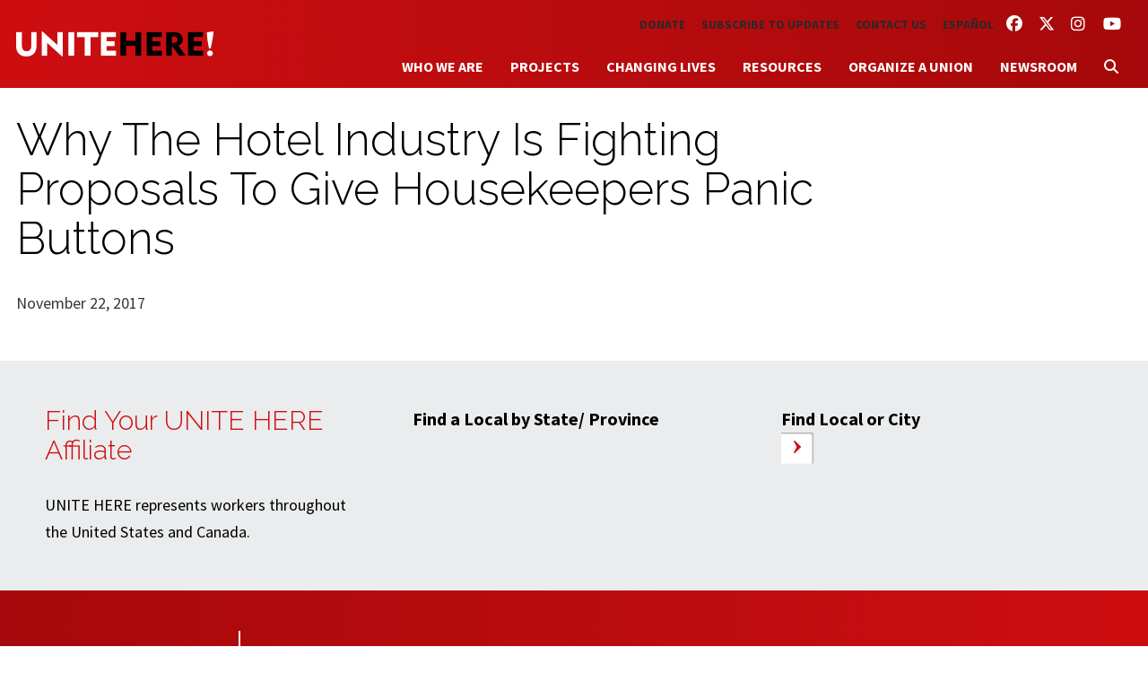

--- FILE ---
content_type: text/html; charset=UTF-8
request_url: https://unitehere.org/press-mentions/why-the-hotel-industry-is-fighting-proposals-to-give-housekeepers-panic-buttons/
body_size: 20032
content:
<!DOCTYPE html>
<!--[if lt IE 7]>      <html lang="en-US" class="ie6 lt-ie9 lt-ie8 lt-ie7 no-js"> <![endif]-->
<!--[if IE 7]>         <html lang="en-US" class="ie7 lt-ie9 lt-ie8 no-js"> <![endif]-->
<!--[if IE 8]>         <html lang="en-US" class="ie8 lt-ie9 no-js"> <![endif]-->
<!--[if IE 9]>         <html lang="en-US" class="ie9 no-js"> <![endif]-->
<!--[if gt IE 9]><!--> <html lang="en-US" class="no-js"> <!--<![endif]-->
	<head>
		<meta charset="UTF-8">
		<title>Why The Hotel Industry Is Fighting Proposals To Give Housekeepers Panic Buttons							    :		 UNITE HERE!</title>
	<link href="https://unitehere.org/wp-content/themes/f1ux/images/favicon.ico" rel="shortcut icon">
		<meta name="HandheldFriendly" content="true">
	<meta name="MobileOptimized" content="width">
	<meta name="viewport" content="width=device-width, initial-scale=1">
	<meta http-equiv="cleartype" content="on">
	<meta http-equiv="X-UA-Compatible" content="IE=edge,chrome=1">
		<meta name="description" content="We are one Union, one UNITE HERE!">


		<!-- Meta Pixel Code -->
		<script>
			!function(f,b,e,v,n,t,s)
			{if(f.fbq)return;n=f.fbq=function(){n.callMethod?
				n.callMethod.apply(n,arguments):n.queue.push(arguments)};
				if(!f._fbq)f._fbq=n;n.push=n;n.loaded=!0;n.version='2.0';
				n.queue=[];t=b.createElement(e);t.async=!0;
				t.src=v;s=b.getElementsByTagName(e)[0];
				s.parentNode.insertBefore(t,s)}(window, document,'script',
				'https://connect.facebook.net/en_US/fbevents.js');
			fbq('init', '486448391852778');
			fbq('track', 'PageView');
		</script>
		<noscript><img height="1" width="1" style="display:none"
					   src="https://www.facebook.com/tr?id=486448391852778&ev=PageView&noscript=1"
			/></noscript>
		<!-- End Meta Pixel Code -->


		<meta name='robots' content='index, follow, max-image-preview:large, max-snippet:-1, max-video-preview:-1' />

<!-- Google Tag Manager for WordPress by gtm4wp.com -->
<script data-cfasync="false" data-pagespeed-no-defer>
	var gtm4wp_datalayer_name = "dataLayer";
	var dataLayer = dataLayer || [];
</script>
<!-- End Google Tag Manager for WordPress by gtm4wp.com -->
	<!-- This site is optimized with the Yoast SEO plugin v26.6 - https://yoast.com/wordpress/plugins/seo/ -->
	<link rel="canonical" href="https://unitehere.org/press-mentions/why-the-hotel-industry-is-fighting-proposals-to-give-housekeepers-panic-buttons/" />
	<meta property="og:locale" content="en_US" />
	<meta property="og:type" content="article" />
	<meta property="og:title" content="Why The Hotel Industry Is Fighting Proposals To Give Housekeepers Panic Buttons" />
	<meta property="og:url" content="https://unitehere.org/press-mentions/why-the-hotel-industry-is-fighting-proposals-to-give-housekeepers-panic-buttons/" />
	<meta property="og:site_name" content="UNITE HERE!" />
	<meta property="article:modified_time" content="2017-12-01T15:10:12+00:00" />
	<meta name="twitter:card" content="summary_large_image" />
	<script type="application/ld+json" class="yoast-schema-graph">{"@context":"https://schema.org","@graph":[{"@type":"WebPage","@id":"https://unitehere.org/press-mentions/why-the-hotel-industry-is-fighting-proposals-to-give-housekeepers-panic-buttons/","url":"https://unitehere.org/press-mentions/why-the-hotel-industry-is-fighting-proposals-to-give-housekeepers-panic-buttons/","name":"Why The Hotel Industry Is Fighting Proposals To Give Housekeepers Panic Buttons","isPartOf":{"@id":"https://unitehere.org/#website"},"datePublished":"2017-11-22T15:09:41+00:00","dateModified":"2017-12-01T15:10:12+00:00","breadcrumb":{"@id":"https://unitehere.org/press-mentions/why-the-hotel-industry-is-fighting-proposals-to-give-housekeepers-panic-buttons/#breadcrumb"},"inLanguage":"en-US","potentialAction":[{"@type":"ReadAction","target":["https://unitehere.org/press-mentions/why-the-hotel-industry-is-fighting-proposals-to-give-housekeepers-panic-buttons/"]}]},{"@type":"BreadcrumbList","@id":"https://unitehere.org/press-mentions/why-the-hotel-industry-is-fighting-proposals-to-give-housekeepers-panic-buttons/#breadcrumb","itemListElement":[{"@type":"ListItem","position":1,"name":"Home","item":"https://unitehere.org/"},{"@type":"ListItem","position":2,"name":"Press Mentions","item":"https://unitehere.org/press-mentions/"},{"@type":"ListItem","position":3,"name":"Why The Hotel Industry Is Fighting Proposals To Give Housekeepers Panic Buttons"}]},{"@type":"WebSite","@id":"https://unitehere.org/#website","url":"https://unitehere.org/","name":"UNITE HERE!","description":"We are one Union, one UNITE HERE!","potentialAction":[{"@type":"SearchAction","target":{"@type":"EntryPoint","urlTemplate":"https://unitehere.org/?s={search_term_string}"},"query-input":{"@type":"PropertyValueSpecification","valueRequired":true,"valueName":"search_term_string"}}],"inLanguage":"en-US"}]}</script>
	<!-- / Yoast SEO plugin. -->


<link rel='dns-prefetch' href='//ajax.googleapis.com' />
<link rel='dns-prefetch' href='//cdnjs.cloudflare.com' />
<link rel='dns-prefetch' href='//use.fontawesome.com' />
<link rel="alternate" title="oEmbed (JSON)" type="application/json+oembed" href="https://unitehere.org/wp-json/oembed/1.0/embed?url=https%3A%2F%2Funitehere.org%2Fpress-mentions%2Fwhy-the-hotel-industry-is-fighting-proposals-to-give-housekeepers-panic-buttons%2F&#038;lang=en" />
<link rel="alternate" title="oEmbed (XML)" type="text/xml+oembed" href="https://unitehere.org/wp-json/oembed/1.0/embed?url=https%3A%2F%2Funitehere.org%2Fpress-mentions%2Fwhy-the-hotel-industry-is-fighting-proposals-to-give-housekeepers-panic-buttons%2F&#038;format=xml&#038;lang=en" />
<link rel='stylesheet' id='select2-css' href='https://unitehere.org/wp-content/plugins/facetwp-select2/select2/select2.min.css?ver=4.0.0' type='text/css' media='all' />
<link rel='stylesheet' id='genesis-blocks-style-css-css' href='https://unitehere.org/wp-content/plugins/genesis-blocks/dist/style-blocks.build.css?ver=1744673714' type='text/css' media='all' />
<link rel='stylesheet' id='f1uxstyles-css' href='https://unitehere.org/wp-content/themes/f1ux/css/styles.css?ver=1754434502' type='text/css' media='all' />
<style id='wp-emoji-styles-inline-css' type='text/css'>

	img.wp-smiley, img.emoji {
		display: inline !important;
		border: none !important;
		box-shadow: none !important;
		height: 1em !important;
		width: 1em !important;
		margin: 0 0.07em !important;
		vertical-align: -0.1em !important;
		background: none !important;
		padding: 0 !important;
	}
/*# sourceURL=wp-emoji-styles-inline-css */
</style>
<link rel='stylesheet' id='wp-block-library-css' href='https://unitehere.org/wp-includes/css/dist/block-library/style.min.css?ver=6.9' type='text/css' media='all' />
<style id='global-styles-inline-css' type='text/css'>
:root{--wp--preset--aspect-ratio--square: 1;--wp--preset--aspect-ratio--4-3: 4/3;--wp--preset--aspect-ratio--3-4: 3/4;--wp--preset--aspect-ratio--3-2: 3/2;--wp--preset--aspect-ratio--2-3: 2/3;--wp--preset--aspect-ratio--16-9: 16/9;--wp--preset--aspect-ratio--9-16: 9/16;--wp--preset--color--black: #000000;--wp--preset--color--cyan-bluish-gray: #abb8c3;--wp--preset--color--white: #ffffff;--wp--preset--color--pale-pink: #f78da7;--wp--preset--color--vivid-red: #cf2e2e;--wp--preset--color--luminous-vivid-orange: #ff6900;--wp--preset--color--luminous-vivid-amber: #fcb900;--wp--preset--color--light-green-cyan: #7bdcb5;--wp--preset--color--vivid-green-cyan: #00d084;--wp--preset--color--pale-cyan-blue: #8ed1fc;--wp--preset--color--vivid-cyan-blue: #0693e3;--wp--preset--color--vivid-purple: #9b51e0;--wp--preset--gradient--vivid-cyan-blue-to-vivid-purple: linear-gradient(135deg,rgb(6,147,227) 0%,rgb(155,81,224) 100%);--wp--preset--gradient--light-green-cyan-to-vivid-green-cyan: linear-gradient(135deg,rgb(122,220,180) 0%,rgb(0,208,130) 100%);--wp--preset--gradient--luminous-vivid-amber-to-luminous-vivid-orange: linear-gradient(135deg,rgb(252,185,0) 0%,rgb(255,105,0) 100%);--wp--preset--gradient--luminous-vivid-orange-to-vivid-red: linear-gradient(135deg,rgb(255,105,0) 0%,rgb(207,46,46) 100%);--wp--preset--gradient--very-light-gray-to-cyan-bluish-gray: linear-gradient(135deg,rgb(238,238,238) 0%,rgb(169,184,195) 100%);--wp--preset--gradient--cool-to-warm-spectrum: linear-gradient(135deg,rgb(74,234,220) 0%,rgb(151,120,209) 20%,rgb(207,42,186) 40%,rgb(238,44,130) 60%,rgb(251,105,98) 80%,rgb(254,248,76) 100%);--wp--preset--gradient--blush-light-purple: linear-gradient(135deg,rgb(255,206,236) 0%,rgb(152,150,240) 100%);--wp--preset--gradient--blush-bordeaux: linear-gradient(135deg,rgb(254,205,165) 0%,rgb(254,45,45) 50%,rgb(107,0,62) 100%);--wp--preset--gradient--luminous-dusk: linear-gradient(135deg,rgb(255,203,112) 0%,rgb(199,81,192) 50%,rgb(65,88,208) 100%);--wp--preset--gradient--pale-ocean: linear-gradient(135deg,rgb(255,245,203) 0%,rgb(182,227,212) 50%,rgb(51,167,181) 100%);--wp--preset--gradient--electric-grass: linear-gradient(135deg,rgb(202,248,128) 0%,rgb(113,206,126) 100%);--wp--preset--gradient--midnight: linear-gradient(135deg,rgb(2,3,129) 0%,rgb(40,116,252) 100%);--wp--preset--font-size--small: 13px;--wp--preset--font-size--medium: 20px;--wp--preset--font-size--large: 36px;--wp--preset--font-size--x-large: 42px;--wp--preset--spacing--20: 0.44rem;--wp--preset--spacing--30: 0.67rem;--wp--preset--spacing--40: 1rem;--wp--preset--spacing--50: 1.5rem;--wp--preset--spacing--60: 2.25rem;--wp--preset--spacing--70: 3.38rem;--wp--preset--spacing--80: 5.06rem;--wp--preset--shadow--natural: 6px 6px 9px rgba(0, 0, 0, 0.2);--wp--preset--shadow--deep: 12px 12px 50px rgba(0, 0, 0, 0.4);--wp--preset--shadow--sharp: 6px 6px 0px rgba(0, 0, 0, 0.2);--wp--preset--shadow--outlined: 6px 6px 0px -3px rgb(255, 255, 255), 6px 6px rgb(0, 0, 0);--wp--preset--shadow--crisp: 6px 6px 0px rgb(0, 0, 0);}:where(.is-layout-flex){gap: 0.5em;}:where(.is-layout-grid){gap: 0.5em;}body .is-layout-flex{display: flex;}.is-layout-flex{flex-wrap: wrap;align-items: center;}.is-layout-flex > :is(*, div){margin: 0;}body .is-layout-grid{display: grid;}.is-layout-grid > :is(*, div){margin: 0;}:where(.wp-block-columns.is-layout-flex){gap: 2em;}:where(.wp-block-columns.is-layout-grid){gap: 2em;}:where(.wp-block-post-template.is-layout-flex){gap: 1.25em;}:where(.wp-block-post-template.is-layout-grid){gap: 1.25em;}.has-black-color{color: var(--wp--preset--color--black) !important;}.has-cyan-bluish-gray-color{color: var(--wp--preset--color--cyan-bluish-gray) !important;}.has-white-color{color: var(--wp--preset--color--white) !important;}.has-pale-pink-color{color: var(--wp--preset--color--pale-pink) !important;}.has-vivid-red-color{color: var(--wp--preset--color--vivid-red) !important;}.has-luminous-vivid-orange-color{color: var(--wp--preset--color--luminous-vivid-orange) !important;}.has-luminous-vivid-amber-color{color: var(--wp--preset--color--luminous-vivid-amber) !important;}.has-light-green-cyan-color{color: var(--wp--preset--color--light-green-cyan) !important;}.has-vivid-green-cyan-color{color: var(--wp--preset--color--vivid-green-cyan) !important;}.has-pale-cyan-blue-color{color: var(--wp--preset--color--pale-cyan-blue) !important;}.has-vivid-cyan-blue-color{color: var(--wp--preset--color--vivid-cyan-blue) !important;}.has-vivid-purple-color{color: var(--wp--preset--color--vivid-purple) !important;}.has-black-background-color{background-color: var(--wp--preset--color--black) !important;}.has-cyan-bluish-gray-background-color{background-color: var(--wp--preset--color--cyan-bluish-gray) !important;}.has-white-background-color{background-color: var(--wp--preset--color--white) !important;}.has-pale-pink-background-color{background-color: var(--wp--preset--color--pale-pink) !important;}.has-vivid-red-background-color{background-color: var(--wp--preset--color--vivid-red) !important;}.has-luminous-vivid-orange-background-color{background-color: var(--wp--preset--color--luminous-vivid-orange) !important;}.has-luminous-vivid-amber-background-color{background-color: var(--wp--preset--color--luminous-vivid-amber) !important;}.has-light-green-cyan-background-color{background-color: var(--wp--preset--color--light-green-cyan) !important;}.has-vivid-green-cyan-background-color{background-color: var(--wp--preset--color--vivid-green-cyan) !important;}.has-pale-cyan-blue-background-color{background-color: var(--wp--preset--color--pale-cyan-blue) !important;}.has-vivid-cyan-blue-background-color{background-color: var(--wp--preset--color--vivid-cyan-blue) !important;}.has-vivid-purple-background-color{background-color: var(--wp--preset--color--vivid-purple) !important;}.has-black-border-color{border-color: var(--wp--preset--color--black) !important;}.has-cyan-bluish-gray-border-color{border-color: var(--wp--preset--color--cyan-bluish-gray) !important;}.has-white-border-color{border-color: var(--wp--preset--color--white) !important;}.has-pale-pink-border-color{border-color: var(--wp--preset--color--pale-pink) !important;}.has-vivid-red-border-color{border-color: var(--wp--preset--color--vivid-red) !important;}.has-luminous-vivid-orange-border-color{border-color: var(--wp--preset--color--luminous-vivid-orange) !important;}.has-luminous-vivid-amber-border-color{border-color: var(--wp--preset--color--luminous-vivid-amber) !important;}.has-light-green-cyan-border-color{border-color: var(--wp--preset--color--light-green-cyan) !important;}.has-vivid-green-cyan-border-color{border-color: var(--wp--preset--color--vivid-green-cyan) !important;}.has-pale-cyan-blue-border-color{border-color: var(--wp--preset--color--pale-cyan-blue) !important;}.has-vivid-cyan-blue-border-color{border-color: var(--wp--preset--color--vivid-cyan-blue) !important;}.has-vivid-purple-border-color{border-color: var(--wp--preset--color--vivid-purple) !important;}.has-vivid-cyan-blue-to-vivid-purple-gradient-background{background: var(--wp--preset--gradient--vivid-cyan-blue-to-vivid-purple) !important;}.has-light-green-cyan-to-vivid-green-cyan-gradient-background{background: var(--wp--preset--gradient--light-green-cyan-to-vivid-green-cyan) !important;}.has-luminous-vivid-amber-to-luminous-vivid-orange-gradient-background{background: var(--wp--preset--gradient--luminous-vivid-amber-to-luminous-vivid-orange) !important;}.has-luminous-vivid-orange-to-vivid-red-gradient-background{background: var(--wp--preset--gradient--luminous-vivid-orange-to-vivid-red) !important;}.has-very-light-gray-to-cyan-bluish-gray-gradient-background{background: var(--wp--preset--gradient--very-light-gray-to-cyan-bluish-gray) !important;}.has-cool-to-warm-spectrum-gradient-background{background: var(--wp--preset--gradient--cool-to-warm-spectrum) !important;}.has-blush-light-purple-gradient-background{background: var(--wp--preset--gradient--blush-light-purple) !important;}.has-blush-bordeaux-gradient-background{background: var(--wp--preset--gradient--blush-bordeaux) !important;}.has-luminous-dusk-gradient-background{background: var(--wp--preset--gradient--luminous-dusk) !important;}.has-pale-ocean-gradient-background{background: var(--wp--preset--gradient--pale-ocean) !important;}.has-electric-grass-gradient-background{background: var(--wp--preset--gradient--electric-grass) !important;}.has-midnight-gradient-background{background: var(--wp--preset--gradient--midnight) !important;}.has-small-font-size{font-size: var(--wp--preset--font-size--small) !important;}.has-medium-font-size{font-size: var(--wp--preset--font-size--medium) !important;}.has-large-font-size{font-size: var(--wp--preset--font-size--large) !important;}.has-x-large-font-size{font-size: var(--wp--preset--font-size--x-large) !important;}
/*# sourceURL=global-styles-inline-css */
</style>

<style id='classic-theme-styles-inline-css' type='text/css'>
/*! This file is auto-generated */
.wp-block-button__link{color:#fff;background-color:#32373c;border-radius:9999px;box-shadow:none;text-decoration:none;padding:calc(.667em + 2px) calc(1.333em + 2px);font-size:1.125em}.wp-block-file__button{background:#32373c;color:#fff;text-decoration:none}
/*# sourceURL=/wp-includes/css/classic-themes.min.css */
</style>
<style id='font-awesome-svg-styles-default-inline-css' type='text/css'>
.svg-inline--fa {
  display: inline-block;
  height: 1em;
  overflow: visible;
  vertical-align: -.125em;
}
/*# sourceURL=font-awesome-svg-styles-default-inline-css */
</style>
<link rel='stylesheet' id='font-awesome-svg-styles-css' href='https://unitehere.org/wp-content/uploads/font-awesome/v6.7.2/css/svg-with-js.css' type='text/css' media='all' />
<style id='font-awesome-svg-styles-inline-css' type='text/css'>
   .wp-block-font-awesome-icon svg::before,
   .wp-rich-text-font-awesome-icon svg::before {content: unset;}
/*# sourceURL=font-awesome-svg-styles-inline-css */
</style>
<link rel='stylesheet' id='wppopups-base-css' href='https://unitehere.org/wp-content/plugins/wp-popups-lite/src/assets/css/wppopups-base.css?ver=2.2.0.3' type='text/css' media='all' />
<link rel='stylesheet' id='font-awesome-official-css' href='https://use.fontawesome.com/releases/v6.7.2/css/all.css' type='text/css' media='all' integrity="sha384-nRgPTkuX86pH8yjPJUAFuASXQSSl2/bBUiNV47vSYpKFxHJhbcrGnmlYpYJMeD7a" crossorigin="anonymous" />
<link rel='stylesheet' id='font-awesome-official-v4shim-css' href='https://use.fontawesome.com/releases/v6.7.2/css/v4-shims.css' type='text/css' media='all' integrity="sha384-npPMK6zwqNmU3qyCCxEcWJkLBNYxEFM1nGgSoAWuCCXqVVz0cvwKEMfyTNkOxM2N" crossorigin="anonymous" />
<link rel='stylesheet' id='googleFontsUH-css' href='https://fonts.googleapis.com/css?family=Source+Sans+Pro%3A400%2C700%2C400italic%2C700italic%7CRaleway%3A800%2C300%2C100%2C600%7CDroid+Serif%3A400italic&#038;ver=6.9' type='text/css' media='all' />
<link rel='stylesheet' id='rslides-css' href='https://unitehere.org/wp-content/themes/f1ux/js/responsiveslides.css?ver=6.9' type='text/css' media='all' />
<script type="text/javascript" src="//ajax.googleapis.com/ajax/libs/jquery/3.6.0/jquery.min.js?ver=6.9" id="jquery-js"></script>
<script type="text/javascript" src="https://unitehere.org/wp-content/plugins/facetwp-select2/select2/select2.min.js?ver=4.0.0" id="select2-js"></script>
<script type="text/javascript" src="https://cdnjs.cloudflare.com/ajax/libs/modernizr/2.7.1/modernizr.min.js?ver=6.9" id="modernizr-js"></script>
<script type="text/javascript" src="https://unitehere.org/wp-content/themes/f1ux/js/skiplinks.js?ver=6.9" id="f1uxskiplinks-js"></script>
<script type="text/javascript" src="https://unitehere.org/wp-content/themes/f1ux/js/mobile-menu.js?ver=6.9" id="f1uxmobilemenu-js"></script>
<script type="text/javascript" src="https://unitehere.org/wp-content/themes/f1ux/js/responsiveslides.min.js?ver=6.9" id="rslidesjs-js"></script>
<script type="text/javascript" src="https://unitehere.org/wp-content/themes/f1ux/js/scripts.js?ver=6.9" id="f1uxscripts-js"></script>
<link rel="https://api.w.org/" href="https://unitehere.org/wp-json/" /><link rel="EditURI" type="application/rsd+xml" title="RSD" href="https://unitehere.org/xmlrpc.php?rsd" />
<link rel='shortlink' href='https://unitehere.org/?p=15668' />

<!-- Google Tag Manager for WordPress by gtm4wp.com -->
<!-- GTM Container placement set to footer -->
<script data-cfasync="false" data-pagespeed-no-defer type="text/javascript">
	var dataLayer_content = {"pagePostType":"press-mentions","pagePostType2":"single-press-mentions","pagePostAuthor":"Ann Kammerer"};
	dataLayer.push( dataLayer_content );
</script>
<script data-cfasync="false" data-pagespeed-no-defer type="text/javascript">
(function(w,d,s,l,i){w[l]=w[l]||[];w[l].push({'gtm.start':
new Date().getTime(),event:'gtm.js'});var f=d.getElementsByTagName(s)[0],
j=d.createElement(s),dl=l!='dataLayer'?'&l='+l:'';j.async=true;j.src=
'//www.googletagmanager.com/gtm.js?id='+i+dl;f.parentNode.insertBefore(j,f);
})(window,document,'script','dataLayer','GTM-P7Q37XF');
</script>
<!-- End Google Tag Manager for WordPress by gtm4wp.com -->	</head>
	<body class="wp-singular press-mentions-template-default single single-press-mentions postid-15668 wp-theme-f1ux why-the-hotel-industry-is-fighting-proposals-to-give-housekeepers-panic-buttons">

		<div class="skiplinks">
	  <a href="#main" class="skiplinks__link element-invisible element-focusable">Skip to main content</a>
	</div>

		<header class="header" role="banner">
						<div class="header-inner l-constrain">
						<h1 id="logo"><a href="/">UNITE HERE!</a></h1>
                <nav class="menu-social nav--social" role="navigation">
    <ul class="nav">
    <li class="nav__item social-menu__item menu-item menu-item-type-custom menu-item-object-custom"><a href="https://www.facebook.com/UniteHere" class="nav__link social-menu__link"><i class="fa-brands fa-facebook"></i> <span class="sr-only">Facebook</span></a></li>
<li class="nav__item social-menu__item menu-item menu-item-type-custom menu-item-object-custom"><a href="https://twitter.com/unitehere" class="nav__link social-menu__link"><i class="fa-brands fa-x-twitter"></i> <span class="sr-only">Twitter</span></a></li>
<li class="nav__item social-menu__item menu-item menu-item-type-custom menu-item-object-custom"><a href="http://instagram.com/unitehere" class="nav__link social-menu__link"><i class="fa-brands fa-instagram"></i> <span class="sr-only">Instagram</span></a></li>
<li class="nav__item social-menu__item menu-item menu-item-type-custom menu-item-object-custom"><a href="https://www.youtube.com/user/uniteherevideos" class="nav__link social-menu__link"><i class="fa-brands fa-youtube"></i> <span class="sr-only">YouTube</span></a></li>
    </ul>
</nav>				<nav class="menu-secondary nav--secondary" role="navigation"><ul class="nav"><li class="first nav__item main-menu__item menu-item menu-item-type-custom menu-item-object-custom"><a href="https://secure.actblue.com/donate/unite-here" class="nav__link main-menu__link">Donate</a></li>
<li class="nav__item main-menu__item menu-item menu-item-type-custom menu-item-object-custom"><a href="/subscribe-to-updates/" class="nav__link main-menu__link">Subscribe to Updates</a></li>
<li class="nav__item main-menu__item menu-item menu-item-type-post_type menu-item-object-page"><a href="https://unitehere.org/contact-us/" class="nav__link main-menu__link">Contact Us</a></li>
<li class="nav__item main-menu__item lang-item lang-item-8 lang-item-es no-translation lang-item-first menu-item menu-item-type-custom menu-item-object-custom"><a href="https://unitehere.org/es/" class="nav__link main-menu__link">Español</a></li>
</ul></nav>				<nav class="menu-primary nav--primary" role="navigation"><ul class="nav"><li class="first nav__item main-menu__item menu-item menu-item-type-post_type menu-item-object-page menu-item-has-children"><a href="https://unitehere.org/who-we-are/" class="nav__link main-menu__link">Who We Are</a>
<ul class="sub-menu  menu-depth-1">
	<li class="nav__item sub-menu__item menu-item menu-item-type-post_type menu-item-object-page"><a href="https://unitehere.org/who-we-are/affiliates/" class="nav__link sub-menu__link">Affiliates &#038; Locals</a></li>
	<li class="nav__item sub-menu__item menu-item menu-item-type-post_type menu-item-object-page menu-item-has-children"><a href="https://unitehere.org/who-we-are/industries/" class="nav__link sub-menu__link">Industries</a>
	<ul class="sub-menu sub-sub-menu menu-depth-2">
		<li class="nav__item sub-menu__item sub-sub-menu__itemmenu-item menu-item-type-post_type menu-item-object-division"><a href="https://unitehere.org/industry/hotels/" class="nav__link sub-menu__link">Hotels</a></li>
		<li class="nav__item sub-menu__item sub-sub-menu__itemmenu-item menu-item-type-post_type menu-item-object-division"><a href="https://unitehere.org/industry/airports/" class="nav__link sub-menu__link">Airports</a></li>
		<li class="nav__item sub-menu__item sub-sub-menu__itemmenu-item menu-item-type-post_type menu-item-object-division"><a href="https://unitehere.org/industry/food-service/" class="nav__link sub-menu__link">Food Service</a></li>
		<li class="nav__item sub-menu__item sub-sub-menu__itemmenu-item menu-item-type-post_type menu-item-object-division"><a href="https://unitehere.org/industry/gaming/" class="nav__link sub-menu__link">Gaming</a></li>
		<li class="nav__item sub-menu__item sub-sub-menu__itemmenu-item menu-item-type-post_type menu-item-object-division"><a href="https://unitehere.org/industry/textile/" class="nav__link sub-menu__link">Textile, Manufacturing &#038; Distribution</a></li>
		<li class="nav__item sub-menu__item sub-sub-menu__itemmenu-item menu-item-type-post_type menu-item-object-division"><a href="https://unitehere.org/industry/transportation/" class="nav__link sub-menu__link">Transportation</a></li>
	</ul>
</li>
	<li class="nav__item sub-menu__item menu-item menu-item-type-post_type menu-item-object-page"><a href="https://unitehere.org/who-we-are/leadership/" class="nav__link sub-menu__link">Leadership</a></li>
	<li class="nav__item sub-menu__item menu-item menu-item-type-post_type menu-item-object-page"><a href="https://unitehere.org/who-we-are/history/" class="nav__link sub-menu__link">History</a></li>
	<li class="nav__item sub-menu__item menu-item menu-item-type-post_type menu-item-object-page"><a href="https://unitehere.org/who-we-are/global-partnerships/" class="nav__link sub-menu__link">Global Partnerships</a></li>
</ul>
</li>
<li class="nav__item main-menu__item menu-item menu-item-type-post_type menu-item-object-page menu-item-has-children"><a href="https://unitehere.org/projects/" class="nav__link main-menu__link">Projects</a>
<ul class="sub-menu  menu-depth-1">
	<li class="nav__item sub-menu__item menu-item menu-item-type-post_type menu-item-object-campaign"><a href="https://unitehere.org/project/time-for-hotels-to-respect-our-work/" class="nav__link sub-menu__link">Time for hotels to “Respect Our Work”</a></li>
	<li class="nav__item sub-menu__item menu-item menu-item-type-post_type menu-item-object-campaign menu-item-has-children"><a href="https://unitehere.org/project/airline-catering/" class="nav__link sub-menu__link">Airline Catering: It’s Our Turn</a>
	<ul class="sub-menu sub-sub-menu menu-depth-2">
		<li class="nav__item sub-menu__item sub-sub-menu__itemmenu-item menu-item-type-post_type menu-item-object-campaign"><a href="https://unitehere.org/project/airline-catering/7-eleven/" class="nav__link sub-menu__link">What’s the True Cost of a 7-Eleven Sandwich?</a></li>
	</ul>
</li>
	<li class="nav__item sub-menu__item menu-item menu-item-type-post_type menu-item-object-campaign"><a href="https://unitehere.org/project/immigration/" class="nav__link sub-menu__link">UNITE HERE Immigration</a></li>
	<li class="nav__item sub-menu__item menu-item menu-item-type-post_type menu-item-object-campaign"><a href="https://unitehere.org/project/fairhotel/" class="nav__link sub-menu__link">FairHotel</a></li>
	<li class="nav__item sub-menu__item menu-item menu-item-type-custom menu-item-object-custom"><a href="https://unitehere.org/campaign/electoral-politics/" class="nav__link sub-menu__link">UNITE HERE Electoral Politics</a></li>
</ul>
</li>
<li class="nav__item main-menu__item menu-item menu-item-type-post_type menu-item-object-page menu-item-has-children"><a href="https://unitehere.org/changing-lives/" class="nav__link main-menu__link">Changing Lives</a>
<ul class="sub-menu  menu-depth-1">
	<li class="nav__item sub-menu__item menu-item menu-item-type-post_type menu-item-object-changing_lives"><a href="https://unitehere.org/changing_lives/health-safety/" class="nav__link sub-menu__link">Health &#038; Safety</a></li>
	<li class="nav__item sub-menu__item menu-item menu-item-type-post_type menu-item-object-changing_lives"><a href="https://unitehere.org/changing_lives/wages-and-benefits/" class="nav__link sub-menu__link">Wages &#038; Benefits</a></li>
	<li class="nav__item sub-menu__item menu-item menu-item-type-post_type menu-item-object-changing_lives"><a href="https://unitehere.org/changing_lives/equity-and-civil-rights/" class="nav__link sub-menu__link">Equity &#038; Civil Rights</a></li>
</ul>
</li>
<li class="nav__item main-menu__item menu-item menu-item-type-post_type menu-item-object-page menu-item-has-children"><a href="https://unitehere.org/resources/" class="nav__link main-menu__link">Resources</a>
<ul class="sub-menu  menu-depth-1">
	<li class="nav__item sub-menu__item menu-item menu-item-type-post_type menu-item-object-page"><a href="https://unitehere.org/for-retirees/" class="nav__link sub-menu__link">For Retirees</a></li>
	<li class="nav__item sub-menu__item menu-item menu-item-type-custom menu-item-object-custom"><a href="http://www.fairhotel.org" class="nav__link sub-menu__link">FairHotel Union Hotel Guide</a></li>
	<li class="nav__item sub-menu__item menu-item menu-item-type-custom menu-item-object-custom"><a href="https://unitehereshop.org/" class="nav__link sub-menu__link">UNITE HERE Store</a></li>
	<li class="nav__item sub-menu__item menu-item menu-item-type-custom menu-item-object-custom"><a href="http://jobs.unitehere.org" class="nav__link sub-menu__link">UNITE HERE Jobs &#038; Internships</a></li>
</ul>
</li>
<li class="nav__item main-menu__item menu-item menu-item-type-post_type menu-item-object-page"><a href="https://unitehere.org/organize-a-union/" class="nav__link main-menu__link">Organize a Union</a></li>
<li class="nav__item main-menu__item menu-item menu-item-type-post_type menu-item-object-page menu-item-has-children"><a href="https://unitehere.org/newsroom/" class="nav__link main-menu__link">Newsroom</a>
<ul class="sub-menu  menu-depth-1">
	<li class="nav__item sub-menu__item menu-item menu-item-type-custom menu-item-object-custom"><a href="https://unitehere.org/newsroom/?fwp_news_type=press-releases" class="nav__link sub-menu__link">Press Releases</a></li>
	<li class="nav__item sub-menu__item menu-item menu-item-type-custom menu-item-object-custom"><a href="https://unitehere.org/newsroom/?fwp_news_type=press-mentions" class="nav__link sub-menu__link">Press Mentions</a></li>
</ul>
</li>
<li class="nav__item main-menu__item search menu-item menu-item-type-custom menu-item-object-custom"><a href="#search-form" class="nav__link main-menu__link"><i class="fa fa-search"></i></a></li>
</ul></nav>                <form class="search" method="get" action="https://unitehere.org" role="search">
	<input class="search__input" type="search" name="s" placeholder="To search, type and hit enter.">
	<button class="button search__submit" type="submit" role="button">Search</button>
</form>

			</div>
		</header>

	<main id="main" class="main" role="main">
	<div class="l-main l-constrain sidebar">

			<div class="l-main__content">
				<section>

											<article id="post-15668" class="post-15668 press-mentions type-press-mentions status-publish hentry">
							<header>
								<h1 class="page-title">
									Why The Hotel Industry Is Fighting Proposals To Give Housekeepers Panic Buttons								</h1>
								<p><small>November 22, 2017</small></p>
							</header>


																					<!--	 -->
																					
						</article>

					
					
				</section>
			</div>

			<div class="l-main__sidebar">
				<aside class="sidebar" role="complementary">
	<div class="sidebar__widgets">
			</div>
</aside>
			</div>

		</div>
	</main>


<div class="l-constrain l-constrain--large l-constrain--no-padding">
	<div class="locations">
		<div class="location-txt">
			<h3>Find Your UNITE HERE Affiliate</h3>
			<p>
				UNITE HERE represents workers throughout the United States and Canada.			</p>
		</div>

		<div class="state-search">
			<label>Find a Local by State/ Province</label>
												<div class="facetwp-facet facetwp-facet-affiliate_state facetwp-type-dropdown" data-name="affiliate_state" data-type="dropdown"></div>					<div style="display:none">
						<div class="facetwp-template" data-name="affiliates">

			<div class="affiliate-item" style="padding:5px 0;border-bottom:1px solid #ccc;">
			<h2>Local 1 Chicago, Illinois</h2>
			<div class="affiliate-location">
				
					<p><strong>Karen Kent, President</strong>
				
				
					<br>218 S Wabash, Suite 700<br>
					
					Chicago, Illinois 60604 <br> US
				
				
					<br><a href="http://www.unitehere1.org">http://www.unitehere1.org</a></p>
							</div>
			<div class="affiliate-contact">
				
					<p>Tel. 312-663-4373
				
				
					<br>Fax 312-986-3828
				
				
				
					<br>Facebook: <a href="https://www.facebook.com/uniteherelocal1">https://www.facebook.com/uniteherelocal1</a>
				
				
					<br>Twitter: @UNITEHERELocal1</p>
							</div>
		</div>
	

			<div class="affiliate-item" style="padding:5px 0;border-bottom:1px solid #ccc;">
			<h2>Local 2 San Francisco and Bay Area</h2>
			<div class="affiliate-location">
				
					<p><strong>Elizabeth Tapia, President</strong>
				
				
					<br>209 Golden Gate Ave<br>
					
					San Francisco, California 94102 <br> US
				
				
					<br><a href="http://www.unitehere2.org">http://www.unitehere2.org</a></p>
							</div>
			<div class="affiliate-contact">
				
					<p>Tel. 415-864-8770
				
				
					<br>Fax 415-864-4158
				
				
				
					<br>Facebook: <a href="https://www.facebook.com/UniteHereLocal2">https://www.facebook.com/UniteHereLocal2</a>
				
				
					<br>Twitter: @UniteHereLocal2</p>
							</div>
		</div>
	

			<div class="affiliate-item" style="padding:5px 0;border-bottom:1px solid #ccc;">
			<h2>Local 2 Oakland, California Office</h2>
			<div class="affiliate-location">
				
				
					<br>1025 3rd St.<br>
					
					Oakland, California 94607 <br> US
				
				
					<br><a href="http://www.unitehere2.org">http://www.unitehere2.org</a></p>
							</div>
			<div class="affiliate-contact">
				
					<p>Tel. 510-893-3181
				
				
					<br>Fax 510-893-5362
				
				
				
					<br>Facebook: <a href="https://www.facebook.com/UniteHereLocal2">https://www.facebook.com/UniteHereLocal2</a>
				
				
					<br>Twitter: @UniteHereLocal2</p>
							</div>
		</div>
	

			<div class="affiliate-item" style="padding:5px 0;border-bottom:1px solid #ccc;">
			<h2>Local 5 Honolulu, Hawaii</h2>
			<div class="affiliate-location">
				
					<p><strong>Cade Watanabe, Financial Secretary-Treasurer</strong>
				
				
					<br>1516 S. King St.<br>
					
					Honolulu, Hawaii 96826 <br> US
				
				
					<br><a href="http://www.unitehere5.org/">http://www.unitehere5.org/</a></p>
							</div>
			<div class="affiliate-contact">
				
					<p>Tel. 808-941-2141
				
				
					<br>Fax 808-941-2166
				
				
				
					<br>Facebook: <a href="https://www.facebook.com/uniteherehawaii">https://www.facebook.com/uniteherehawaii</a>
				
				
					<br>Twitter: @uniteherehawaii</p>
							</div>
		</div>
	

			<div class="affiliate-item" style="padding:5px 0;border-bottom:1px solid #ccc;">
			<h2>Local 6 New York and Vicinity</h2>
			<div class="affiliate-location">
				
					<p><strong>Rich Maroko, Business Manager</strong>
				
				
					<br>709 Eighth Avenue<br>
					
					New York, New York 10036 <br> US
				
				
					<br><a href="https://hotelworkers.org/">https://hotelworkers.org/</a></p>
							</div>
			<div class="affiliate-contact">
				
					<p>Tel. 212-957-8000
				
				
					<br>Fax 212-977-5714
				
				
				
					<br>Facebook: <a href="https://www.facebook.com/hoteltradescouncil">https://www.facebook.com/hoteltradescouncil</a>
				
				
					<br>Twitter: @NYHTC</p>
							</div>
		</div>
	

			<div class="affiliate-item" style="padding:5px 0;border-bottom:1px solid #ccc;">
			<h2>Local 7 Baltimore</h2>
			<div class="affiliate-location">
				
					<p><strong>Tracy Lingo, President</strong>
				
				
					<br>1800 N. Charles Street, Suite 500<br>
					
					Baltimore, Maryland 21201 <br> US
				
							</div>
			<div class="affiliate-contact">
				
					<p>Tel. 443-438-5607
				
				
					<br>Fax 443-438-5702
				
				
				
					<br>Facebook: <a href="https://www.facebook.com/UniteHereLocal7">https://www.facebook.com/UniteHereLocal7</a>
				
							</div>
		</div>
	

			<div class="affiliate-item" style="padding:5px 0;border-bottom:1px solid #ccc;">
			<h2>Local 8, Oregon and Washington</h2>
			<div class="affiliate-location">
				
					<p><strong>Anita Seth, President</strong>
				
				
					<br>5030 1st Avenue S, Suite 201<br>
					
					Seattle, Washington 98134 <br> US
				
				
					<br><a href="http://www.unitehere8.org">http://www.unitehere8.org</a></p>
							</div>
			<div class="affiliate-contact">
				
					<p>Tel. 206-728-2330
				
				
					<br>Fax 206-728-9772
				
				
					<br>Email: <a href="/cdn-cgi/l/email-protection" class="__cf_email__" data-cfemail="31504254455971445f584554595443541f5e4356">[email&#160;protected]</a>
				
				
					<br>Facebook: <a href="https://www.facebook.com/Local8">https://www.facebook.com/Local8</a>
				
				
					<br>Twitter: @UNITEHERELocal8</p>
							</div>
		</div>
	

			<div class="affiliate-item" style="padding:5px 0;border-bottom:1px solid #ccc;">
			<h2>Local 8, Oregon and Washington</h2>
			<div class="affiliate-location">
				
					<p><strong>Portland Office, </strong>
				
				
					<br>1125 SE Madison Ave., Ste 209<br>
					
					Portland, Oregon 97214 <br> US
				
							</div>
			<div class="affiliate-contact">
				
					<p>Tel. 206-728-2326
				
				
					<br>Fax 503-230-0542
				
				
					<br>Email: <a href="/cdn-cgi/l/email-protection" class="__cf_email__" data-cfemail="30514355445870455e594455585542551e5f4257">[email&#160;protected]</a>
				
				
							</div>
		</div>
	

			<div class="affiliate-item" style="padding:5px 0;border-bottom:1px solid #ccc;">
			<h2>Local 11 Los Angeles, Orange County, and Arizona</h2>
			<div class="affiliate-location">
				
					<p><strong>Ada Briceño, Susan Minato, Kurt Petersen, Co-Presidents</strong>
				
				
					<br>464 S. Lucas Ave. Suite 201<br>
					
					Los Angeles, California 90017 <br> US
				
				
					<br><a href="http://www.unitehere11.org">http://www.unitehere11.org</a></p>
							</div>
			<div class="affiliate-contact">
				
					<p>Tel. 213-481-8530
				
				
					<br>Fax 213-481-0352
				
				
					<br>Email: <a href="/cdn-cgi/l/email-protection" class="__cf_email__" data-cfemail="7b0b1e140b171e0b140c1e093b0e15120f1e131e091e4a4a5514091c">[email&#160;protected]</a>
				
				
					<br>Facebook: <a href="https://www.facebook.com/UniteHereLocal11">https://www.facebook.com/UniteHereLocal11</a>
				
				
					<br>Twitter: @UNITEHERE11</p>
							</div>
		</div>
	

			<div class="affiliate-item" style="padding:5px 0;border-bottom:1px solid #ccc;"><h2>Local 11 Los Angeles, Orange County, and Arizona</h2>
			<div class="affiliate-location">
				
					<p><strong>Ada Briceño, Susan Minato, Kurt Petersen, Co-Presidents</strong>
				
				
				
					<br>464 S. Lucas Ave. Suite 201<br>
					Los Angeles, California 90017
				
				
					<br><a href="http://www.unitehere11.org">http://www.unitehere11.org</a></p>
							</div>
			<div class="affiliate-contact">
				
					<p>Tel. 213-481-8530
				
				
				
					<br>Fax 213-481-0352
				
				
					<br>Email: <a href="/cdn-cgi/l/email-protection" class="__cf_email__" data-cfemail="a7d7c2c8d7cbc2d7c8d0c2d5e7d2c9ced3c2cfc2d5c2969689c8d5c0">[email&#160;protected]</a>
				
				
					<br>Facebook: <a href="https://www.facebook.com/UniteHereLocal11">https://www.facebook.com/UniteHereLocal11</a>
				
				
					<br>Twitter: @UNITEHERE11</p>
							</div>
		</div>
	

			<div class="affiliate-item" style="padding:5px 0;border-bottom:1px solid #ccc;">
			<h2>Local 17 Minneapolis, Minnesota</h2>
			<div class="affiliate-location">
				
					<p><strong>Christa Sarrack, President</strong>
				
				
					<br>312 Central Avenue, Suite 444<br>
					
					Minneapolis, Minnesota 55414 <br> US
				
				
					<br><a href="http://www.uniteherelocal17.org">http://www.uniteherelocal17.org</a></p>
							</div>
			<div class="affiliate-contact">
				
					<p>Tel. 612-379-4730
				
				
					<br>Fax 612-379-8698
				
				
					<br>Email: <a href="/cdn-cgi/l/email-protection" class="__cf_email__" data-cfemail="ceada3aba2a2a18ea6abbcabfff9e0a1bca9">[email&#160;protected]</a>
				
				
					<br>Facebook: <a href="https://www.facebook.com/pages/Unite-Here-Local-17/179716465404606">https://www.facebook.com/pages/Unite-Here-Local-17/179716465404606</a>
				
							</div>
		</div>
	

			<div class="affiliate-item" style="padding:5px 0;border-bottom:1px solid #ccc;">
			<h2>Local 19 San Jose, Fresno-Yosemite, San Luis Obispo, Santa Barbara</h2>
			<div class="affiliate-location">
				
					<p><strong>Enrique Fernandez, Business Manager</strong>
				
				
					<br>2302 Zanker Road, Second Floor<br>
					
					San Jose, California 95131 <br> US
				
				
					<br><a href="http://www.unitehere19.org">http://www.unitehere19.org</a></p>
							</div>
			<div class="affiliate-contact">
				
					<p>Tel. 408-321-9019
				
				
					<br>Fax 408-321-9029
				
				
					<br>Email: <a href="/cdn-cgi/l/email-protection" class="__cf_email__" data-cfemail="70151c1615021e111e14150a30051e1904151815021541495e1f0217">[email&#160;protected]</a>
				
				
					<br>Facebook: <a href="https://www.facebook.com/UniteHereLocal19">https://www.facebook.com/UniteHereLocal19</a>
				
				
					<br>Twitter: @unitehere_19</p>
							</div>
		</div>
	

			<div class="affiliate-item" style="padding:5px 0;border-bottom:1px solid #ccc;"><h2>Local 23 – Amtrak Chapter</h2>
			<div class="affiliate-location">
				
					<p><strong>Pierre Whittaker, Chapter President</strong>
				
				
				
					<br>275 7th Ave., 16th Fl.<br>
					New York, New York 10001
				
				
					<br><a href="https://www.unitehere23.org">https://www.unitehere23.org</a></p>
							</div>
			<div class="affiliate-contact">
				
					<p>Tel. 877-375-1748
				
				
				
				
					<br>Email: <a href="/cdn-cgi/l/email-protection" class="__cf_email__" data-cfemail="9df1f2fefcf1afaedde8f3f4e9f8f5f8eff8b3f2effa">[email&#160;protected]</a>
				
				
					<br>Facebook: <a href="https://www.facebook.com/UniteHereLocal23">https://www.facebook.com/UniteHereLocal23</a>
				
				
					<br>Twitter: @UNITEHERE23</p>
							</div>
		</div>
	

			<div class="affiliate-item" style="padding:5px 0;border-bottom:1px solid #ccc;"><h2>Local 23 El Paso, Texas</h2>
			<div class="affiliate-location">
				
				
				
					<br>275 7th Ave, 16th fl<br>
					New York, New York 10001
				
				
					<br><a href="https://www.unitehere23.org">https://www.unitehere23.org</a></p>
							</div>
			<div class="affiliate-contact">
				
					<p>Tel. 877.375.1748
				
				
				
				
					<br>Email: <a href="/cdn-cgi/l/email-protection" class="__cf_email__" data-cfemail="1874777b79742a2b586d76716c7d707d6a7d36776a7f">[email&#160;protected]</a>
				
				
					<br>Facebook: <a href="https://www.facebook.com/UniteHereLocal23">https://www.facebook.com/UniteHereLocal23</a>
				
				
					<br>Twitter: @UNITEHERE23</p>
							</div>
		</div>
	

			<div class="affiliate-item" style="padding:5px 0;border-bottom:1px solid #ccc;"><h2>Local 23 Charlotte</h2>
			<div class="affiliate-location">
				
					<p><strong>William Voltz, Chapter President</strong>
				
				
				
					<br>275 7th Ave, 16th fl<br>
					New York, New York 10001
				
				
					<br><a href="https://www.unitehere23.org">https://www.unitehere23.org</a></p>
							</div>
			<div class="affiliate-contact">
				
					<p>Tel. 877-375-1748
				
				
				
				
					<br>Email: <a href="/cdn-cgi/l/email-protection" class="__cf_email__" data-cfemail="4b2724282a2779780b3e25223f2e232e392e6524392c">[email&#160;protected]</a>
				
				
					<br>Facebook: <a href="https://www.facebook.com/UniteHereLocal23">https://www.facebook.com/UniteHereLocal23</a>
				
				
					<br>Twitter: @UNITEHERE23</p>
							</div>
		</div>
	

			<div class="affiliate-item" style="padding:5px 0;border-bottom:1px solid #ccc;"><h2>Local 23 San Antonio, Texas</h2>
			<div class="affiliate-location">
				
					<p><strong>Emmanuel Vinton, Chapter President</strong>
				
				
				
					<br>275 7th Ave., 16th Fl.<br>
					New York, New York 10001
				
				
					<br><a href="https://www.unitehere23.org">https://www.unitehere23.org</a></p>
							</div>
			<div class="affiliate-contact">
				
					<p>Tel. 877-375-1748
				
				
				
				
					<br>Email: <a href="/cdn-cgi/l/email-protection" class="__cf_email__" data-cfemail="2e4b5847405a41406e5b40475a4b464b5c4b00415c49">[email&#160;protected]</a>
				
				
					<br>Facebook: <a href="https://www.facebook.com/UniteHereLocal23">https://www.facebook.com/UniteHereLocal23</a>
				
				
					<br>Twitter: @UNITEHERE23</p>
							</div>
		</div>
	

			<div class="affiliate-item" style="padding:5px 0;border-bottom:1px solid #ccc;"><h2>Local 23 Houston, Texas</h2>
			<div class="affiliate-location">
				
					<p><strong>Emmanuel Vinton, Chapter President</strong>
				
				
				
					<br>275 7th Ave., 16th Fl.<br>
					New York, New York 10001
				
				
					<br><a href="https://www.unitehere23.org">https://www.unitehere23.org</a></p>
							</div>
			<div class="affiliate-contact">
				
					<p>Tel. 877-375-1748
				
				
				
				
					<br>Email: <a href="/cdn-cgi/l/email-protection" class="__cf_email__" data-cfemail="7411021d1a001b1a34011a1d00111c1106115a1b0613">[email&#160;protected]</a>
				
				
					<br>Facebook: <a href="https://www.facebook.com/UniteHereLocal23">https://www.facebook.com/UniteHereLocal23</a>
				
				
					<br>Twitter: @UNITEHERE23</p>
							</div>
		</div>
	

			<div class="affiliate-item" style="padding:5px 0;border-bottom:1px solid #ccc;"><h2>Local 23 Tulsa, Oklahoma</h2>
			<div class="affiliate-location">
				
				
				
					<br>275 7th Ave, 16th fl<br>
					New York, New York 10001
				
				
					<br><a href="https://www.unitehere23.org">https://www.unitehere23.org</a></p>
							</div>
			<div class="affiliate-contact">
				
					<p>Tel. 877-375-1748
				
				
				
				
					<br>Email: <a href="/cdn-cgi/l/email-protection" class="__cf_email__" data-cfemail="6e02010d0f025c5d2e1b00071a0b060b1c0b40011c09">[email&#160;protected]</a>
				
				
					<br>Facebook: <a href="https://www.facebook.com/UniteHereLocal23">https://www.facebook.com/UniteHereLocal23</a>
				
				
					<br>Twitter: @UNITEHERE23</p>
							</div>
		</div>
	

			<div class="affiliate-item" style="padding:5px 0;border-bottom:1px solid #ccc;"><h2>Local 23 Indiana</h2>
			<div class="affiliate-location">
				
					<p><strong>Theoris Lynne Murphy, Chapter President</strong>
				
				
				
					<br>275 7th Ave., 16th Fl.<br>
					New York, New York 10001
				
				
					<br><a href="https://www.unitehere23.org">https://www.unitehere23.org</a></p>
							</div>
			<div class="affiliate-contact">
				
					<p>Tel. 877-375-1748
				
				
				
				
					<br>Email: <a href="/cdn-cgi/l/email-protection" class="__cf_email__" data-cfemail="3e52515d5f520c0d7e4b50574a5b565b4c5b10514c59">[email&#160;protected]</a>
				
				
					<br>Facebook: <a href="https://www.facebook.com/UniteHereLocal23">https://www.facebook.com/UniteHereLocal23</a>
				
				
					<br>Twitter: @UNITEHERE23</p>
							</div>
		</div>
	

			<div class="affiliate-item" style="padding:5px 0;border-bottom:1px solid #ccc;"><h2>Local 23 Midland, Texas</h2>
			<div class="affiliate-location">
				
				
				
					<br>275 7th Ave, 16th fl<br>
					New York, New York 10001
				
				
					<br><a href="https://www.unitehere23.org">https://www.unitehere23.org</a></p>
							</div>
			<div class="affiliate-contact">
				
					<p>Tel. 877-375-1748
				
				
				
				
					<br>Email: <a href="/cdn-cgi/l/email-protection" class="__cf_email__" data-cfemail="25494a464449171665504b4c51404d4057400b4a5742">[email&#160;protected]</a>
				
				
					<br>Facebook: <a href="https://www.facebook.com/UniteHereLocal23">https://www.facebook.com/UniteHereLocal23</a>
				
				
					<br>Twitter: @UNITEHERE23</p>
							</div>
		</div>
	

			<div class="affiliate-item" style="padding:5px 0;border-bottom:1px solid #ccc;"><h2>Local 23 Washington, DC</h2>
			<div class="affiliate-location">
				
					<p><strong>Anthony Randolph, DC Chapter President</strong>
				
				
				
					<br>275 7th Ave., 16th Fl.<br>
					New York, New York 10001
				
				
					<br><a href="https://www.unitehere23.org">https://www.unitehere23.org</a></p>
							</div>
			<div class="affiliate-contact">
				
					<p>Tel. 877-375-1748
				
				
				
				
					<br>Email: <a href="/cdn-cgi/l/email-protection" class="__cf_email__" data-cfemail="167a7975777a24255663787f62737e73647338796471">[email&#160;protected]</a>
				
				
					<br>Facebook: <a href="https://www.facebook.com/UniteHereLocal23">https://www.facebook.com/UniteHereLocal23</a>
				
				
					<br>Twitter: @UNITEHERE23</p>
							</div>
		</div>
	

			<div class="affiliate-item" style="padding:5px 0;border-bottom:1px solid #ccc;"><h2>Local 23 Albuquerque, New Mexico</h2>
			<div class="affiliate-location">
				
				
				
					<br>275 7th Ave, 16th fl<br>
					New York, New York 10001
				
				
					<br><a href="https://www.unitehere23.org">https://www.unitehere23.org</a></p>
							</div>
			<div class="affiliate-contact">
				
					<p>Tel. 877-375-1748
				
				
				
				
					<br>Email: <a href="/cdn-cgi/l/email-protection" class="__cf_email__" data-cfemail="a4c8cbc7c5c89697e4d1cacdd0c1ccc1d6c18acbd6c3">[email&#160;protected]</a>
				
				
					<br>Facebook: <a href="https://www.facebook.com/UniteHereLocal23">https://www.facebook.com/UniteHereLocal23</a>
				
				
					<br>Twitter: @UNITEHERE23</p>
							</div>
		</div>
	

			<div class="affiliate-item" style="padding:5px 0;border-bottom:1px solid #ccc;"><h2>Local 23 New Orleans</h2>
			<div class="affiliate-location">
				
					<p><strong>Willie Woods, Chapter President</strong>
				
				
				
					<br>275 7th Ave., 16th Fl.<br>
					New York, New York 10001
				
				
					<br><a href="https://www.unitehere23.org">https://www.unitehere23.org</a></p>
							</div>
			<div class="affiliate-contact">
				
					<p>Tel. 877-375-1748
				
				
				
				
					<br>Email: <a href="/cdn-cgi/l/email-protection" class="__cf_email__" data-cfemail="99f5f6faf8f5abaad9ecf7f0edfcf1fcebfcb7f6ebfe">[email&#160;protected]</a>
				
				
					<br>Facebook: <a href="https://www.facebook.com/UniteHereLocal23">https://www.facebook.com/UniteHereLocal23</a>
				
				
					<br>Twitter: @UNITEHERE23</p>
							</div>
		</div>
	

			<div class="affiliate-item" style="padding:5px 0;border-bottom:1px solid #ccc;"><h2>Local 23 Denver</h2>
			<div class="affiliate-location">
				
					<p><strong>Josef Card, Chapter President</strong>
				
				
				
					<br>275 7th Ave., 16th Fl.<br>
					New York, New York 10001
				
				
					<br><a href="https://www.unitehere23.org">https://www.unitehere23.org</a></p>
							</div>
			<div class="affiliate-contact">
				
					<p>Tel. 877-375-1748
				
				
				
				
					<br>Email: <a href="/cdn-cgi/l/email-protection" class="__cf_email__" data-cfemail="94f8fbf7f5f8a6a7d4e1fafde0f1fcf1e6f1bafbe6f3">[email&#160;protected]</a>
				
				
					<br>Facebook: <a href="https://www.facebook.com/UniteHereLocal23">https://www.facebook.com/UniteHereLocal23</a>
				
				
					<br>Twitter: @UNITEHERE23</p>
							</div>
		</div>
	

			<div class="affiliate-item" style="padding:5px 0;border-bottom:1px solid #ccc;"><h2>Local 23 Atlanta</h2>
			<div class="affiliate-location">
				
				
				
					<br>275 7th Ave., 16th Fl.<br>
					New York, New York 10001
				
				
					<br><a href="https://www.unitehere23.org">https://www.unitehere23.org</a></p>
							</div>
			<div class="affiliate-contact">
				
					<p>Tel. 877-375-1748
				
				
				
				
					<br>Email: <a href="/cdn-cgi/l/email-protection" class="__cf_email__" data-cfemail="3854575b59540a0b784d56514c5d505d4a5d16574a5f">[email&#160;protected]</a>
				
				
					<br>Facebook: <a href="https://www.facebook.com/UniteHereLocal23">https://www.facebook.com/UniteHereLocal23</a>
				
				
					<br>Twitter: @UNITEHERE23</p>
							</div>
		</div>
	

			<div class="affiliate-item" style="padding:5px 0;border-bottom:1px solid #ccc;"><h2>Local 23 Dallas, Texas</h2>
			<div class="affiliate-location">
				
					<p><strong>Emmanuel Taylor, Chapter President</strong>
				
				
				
					<br>275 7th Ave., 16th Fl.<br>
					New York, New York 10001
				
				
					<br><a href="https://www.unitehere23.org">https://www.unitehere23.org</a></p>
							</div>
			<div class="affiliate-contact">
				
					<p>Tel. 877-375-1748
				
				
				
				
					<br>Email: <a href="/cdn-cgi/l/email-protection" class="__cf_email__" data-cfemail="6c091a05021803022c190205180904091e0942031e0b">[email&#160;protected]</a>
				
				
					<br>Facebook: <a href="https://www.facebook.com/UniteHereLocal23">https://www.facebook.com/UniteHereLocal23</a>
				
				
					<br>Twitter: @UNITEHERE23</p>
							</div>
		</div>
	

			<div class="affiliate-item" style="padding:5px 0;border-bottom:1px solid #ccc;"><h2>Local 23 Columbus, Georgia</h2>
			<div class="affiliate-location">
				
					<p><strong>LaToya Colvin, Chapter President</strong>
				
				
				
					<br>275 7th Ave., 16th Fl.<br>
					New York, New York 10001
				
				
					<br><a href="https://www.unitehere23.org">https://www.unitehere23.org</a></p>
							</div>
			<div class="affiliate-contact">
				
					<p>Tel. 877-375-1748
				
				
				
				
					<br>Email: <a href="/cdn-cgi/l/email-protection" class="__cf_email__" data-cfemail="472b2824262b75740732292e33222f22352269283520">[email&#160;protected]</a>
				
				
					<br>Facebook: <a href="https://www.facebook.com/UniteHereLocal23">https://www.facebook.com/UniteHereLocal23</a>
				
				
					<br>Twitter: @UNITEHERE23</p>
							</div>
		</div>
	

			<div class="affiliate-item" style="padding:5px 0;border-bottom:1px solid #ccc;"><h2>Local 23 Boise, Idaho</h2>
			<div class="affiliate-location">
				
				
				
					<br>275 7th Ave, 16th fl<br>
					New York, New York 10001
				
				
					<br><a href="https://www.unitehere23.org">https://www.unitehere23.org</a></p>
							</div>
			<div class="affiliate-contact">
				
					<p>Tel. 877-375-1748
				
				
				
				
					<br>Email: <a href="/cdn-cgi/l/email-protection" class="__cf_email__" data-cfemail="7814171b19144a4b380d16110c1d101d0a1d56170a1f">[email&#160;protected]</a>
				
				
					<br>Facebook: <a href="https://www.facebook.com/UniteHereLocal23">https://www.facebook.com/UniteHereLocal23</a>
				
				
					<br>Twitter: @UNITEHERE23</p>
							</div>
		</div>
	

			<div class="affiliate-item" style="padding:5px 0;border-bottom:1px solid #ccc;"><h2>Local 23 Nashville, Tennessee</h2>
			<div class="affiliate-location">
				
				
				
					<br>275 7th Ave, 16th fl<br>
					New York, New York 10001
				
				
					<br><a href="https://www.unitehere23.org">https://www.unitehere23.org</a></p>
							</div>
			<div class="affiliate-contact">
				
					<p>Tel. 877-375-1748
				
				
				
				
					<br>Email: <a href="/cdn-cgi/l/email-protection" class="__cf_email__" data-cfemail="335f5c50525f010073465d5a47565b5641561d5c4154">[email&#160;protected]</a>
				
				
					<br>Facebook: <a href="https://www.facebook.com/UniteHereLocal23">https://www.facebook.com/UniteHereLocal23</a>
				
				
					<br>Twitter: @UNITEHERE23</p>
							</div>
		</div>
	

			<div class="affiliate-item" style="padding:5px 0;border-bottom:1px solid #ccc;"><h2>Local 23 Mississippi</h2>
			<div class="affiliate-location">
				
					<p><strong>Christy Fox-Evans, Chapter President</strong>
				
				
				
					<br>275 7th Ave., 16th Fl.<br>
					New York, New York 10001
				
				
					<br><a href="https://www.unitehere23.org">https://www.unitehere23.org</a></p>
							</div>
			<div class="affiliate-contact">
				
					<p>Tel. 877-375-1748
				
				
				
				
					<br>Email: <a href="/cdn-cgi/l/email-protection" class="__cf_email__" data-cfemail="1b7774787a7729285b6e75726f7e737e697e3574697c">[email&#160;protected]</a>
				
				
					<br>Facebook: <a href="https://www.facebook.com/UniteHereLocal23">https://www.facebook.com/UniteHereLocal23</a>
				
				
					<br>Twitter: @UNITEHERE23</p>
							</div>
		</div>
	

			<div class="affiliate-item" style="padding:5px 0;border-bottom:1px solid #ccc;"><h2>Local 23 Indiana Gaming</h2>
			<div class="affiliate-location">
				
					<p><strong>Shirley Shinkle, Chapter President</strong>
				
				
				
					<br>275 7th Ave., 16th Fl.<br>
					New York, New York 10001
				
				
					<br><a href="https://www.unitehere23.org">https://www.unitehere23.org</a></p>
							</div>
			<div class="affiliate-contact">
				
					<p>Tel. 877-375-1748
				
				
				
				
					<br>Email: <a href="/cdn-cgi/l/email-protection" class="__cf_email__" data-cfemail="b7dbd8d4d6db8584f7c2d9dec3d2dfd2c5d299d8c5d0">[email&#160;protected]</a>
				
				
					<br>Facebook: <a href="https://www.facebook.com/UniteHereLocal23">https://www.facebook.com/UniteHereLocal23</a>
				
				
					<br>Twitter: @UNITEHERE23</p>
							</div>
		</div>
	

			<div class="affiliate-item" style="padding:5px 0;border-bottom:1px solid #ccc;">
			<h2>Local 24 Detroit, Michigan and Ohio</h2>
			<div class="affiliate-location">
				
					<p><strong>Terrell George, President</strong>
				
				
					<br>300 River Place Drive, Suite 2700<br>
					
					Detroit, Michigan 48207-4472 <br> US
				
				
					<br><a href="https://www.unitehere24.org">https://www.unitehere24.org</a></p>
							</div>
			<div class="affiliate-contact">
				
					<p>Tel. 313-259-8480
				
				
					<br>Fax 313-259-8481
				
				
				
					<br>Facebook: <a href="https://www.facebook.com/local24unitehere">https://www.facebook.com/local24unitehere</a>
				
				
					<br>Twitter: @Uhlocal24</p>
							</div>
		</div>
	

			<div class="affiliate-item" style="padding:5px 0;border-bottom:1px solid #ccc;">
			<h2>Local 25 Washington, DC</h2>
			<div class="affiliate-location">
				
					<p><strong>Paul Schwalb, President</strong>
				
				
					<br>901 K Street, NW, Suite 200<br>
					
					Washington, District of Columbia 20001 <br> US
				
				
					<br><a href="https://www.local25union.org/">https://www.local25union.org/</a></p>
							</div>
			<div class="affiliate-contact">
				
					<p>Tel. 202-737-2225
				
				
					<br>Fax 202-393-3741
				
				
				
					<br>Facebook: <a href="https://www.facebook.com/dchotelworkers">https://www.facebook.com/dchotelworkers</a>
				
				
					<br>Twitter: @uhlocal25</p>
							</div>
		</div>
	

			<div class="affiliate-item" style="padding:5px 0;border-bottom:1px solid #ccc;">
			<h2>Local 26 Boston, Massachusetts</h2>
			<div class="affiliate-location">
				
					<p><strong>Carlos Aramayo, President</strong>
				
				
					<br>52 Church St<br>
					
					Boston, Massachusetts 02116 <br> US
				
				
					<br><a href="http://www.local26.org">http://www.local26.org</a></p>
							</div>
			<div class="affiliate-contact">
				
					<p>Tel. 617-832-6699
				
				
					<br>Fax 617-426-7684
				
				
					<br>Email: <a href="/cdn-cgi/l/email-protection" class="__cf_email__" data-cfemail="e980878f86a985868a8885dbdfc7869b8e">[email&#160;protected]</a>
				
				
					<br>Facebook: <a href="https://www.facebook.com/uniteherelocal26">https://www.facebook.com/uniteherelocal26</a>
				
				
					<br>Twitter: @UNITEHERE26</p>
							</div>
		</div>
	

			<div class="affiliate-item" style="padding:5px 0;border-bottom:1px solid #ccc;">
			<h2>Local 26 Providence Office</h2>
			<div class="affiliate-location">
				
					<p><strong>Jenna Karlin, Vice President</strong>
				
				
					<br>173 Longfellow Street<br>
					
					Providence, Rhode Island 02907 <br> US
				
							</div>
			<div class="affiliate-contact">
				
					<p>Tel. 617-832-6699
				
				
				
					<br>Email: <a href="/cdn-cgi/l/email-protection" class="__cf_email__" data-cfemail="bcd2d5ddd8d9d0c9dfddfcd0d3dfddd08e8a92d3cedb">[email&#160;protected]</a>
				
				
							</div>
		</div>
	

			<div class="affiliate-item" style="padding:5px 0;border-bottom:1px solid #ccc;">
			<h2>Local 30 San Diego, California</h2>
			<div class="affiliate-location">
				
					<p><strong>Brigette Browning, President</strong>
				
				
					<br>1940 5th Ave. Suite 200<br>
					
					San Diego, California 92101 <br> US
				
				
					<br><a href="http://www.local30sandiego.org">http://www.local30sandiego.org</a></p>
							</div>
			<div class="affiliate-contact">
				
					<p>Tel. 619-516-3737
				
				
					<br>Fax 619-516-1383
				
				
					<br>Email: <a href="/cdn-cgi/l/email-protection" class="__cf_email__" data-cfemail="caa8a8b8a5bda4a3a4ad8abfa4a3beafa2afb8afe4a5b8ad">[email&#160;protected]</a>
				
				
					<br>Facebook: <a href="https://www.facebook.com/UNITEHERELocal30">https://www.facebook.com/UNITEHERELocal30</a>
				
				
					<br>Twitter: @UNITEHERE30</p>
							</div>
		</div>
	

			<div class="affiliate-item" style="padding:5px 0;border-bottom:1px solid #ccc;">
			<h2>Local 33 New Haven</h2>
			<div class="affiliate-location">
				
					<p><strong>Adam Waters, President</strong>
				
				
					<br>425 College Street<br>
					
					New Haven, Connecticut 06511 <br> US
				
				
					<br><a href="http://www.local33.org">http://www.local33.org</a></p>
							</div>
			<div class="affiliate-contact">
				
					<p>(203) 624-5161
				
				
				
					<br>Email: <a href="/cdn-cgi/l/email-protection" class="__cf_email__" data-cfemail="6b58582b120a070e1e05020405184504190c">[email&#160;protected]</a>
				
				
					<br>Facebook: <a href="https://www.facebook.com/gesounitehere/">https://www.facebook.com/gesounitehere/</a>
				
				
					<br>Twitter: @33unitehere</p>
							</div>
		</div>
	

			<div class="affiliate-item" style="padding:5px 0;border-bottom:1px solid #ccc;">
			<h2>Local 34 New Haven</h2>
			<div class="affiliate-location">
				
					<p><strong>Ken Suzuki, Secretary Treasurer</strong>
				
				
					<br>425 College Street, 2nd Floor<br>
					
					New Haven, Connecticut 06511 <br> US
				
				
					<br><a href="http://www.local34.org/">http://www.local34.org/</a></p>
							</div>
			<div class="affiliate-contact">
				
					<p>Tel. 203-624-5161
				
				
					<br>Fax 203-776-6438
				
				
					<br>Email: <a href="/cdn-cgi/l/email-protection" class="__cf_email__" data-cfemail="ffcccbbf869e939a8a919690918cd1908d98">[email&#160;protected]</a>
				
				
					<br>Facebook: <a href="https://www.facebook.com/Local34UNITEHERE">https://www.facebook.com/Local34UNITEHERE</a>
				
							</div>
		</div>
	

			<div class="affiliate-item" style="padding:5px 0;border-bottom:1px solid #ccc;">
			<h2>Local 35 New Haven</h2>
			<div class="affiliate-location">
				
					<p><strong>Robert Proto, President</strong>
				
				
					<br>425 College Street<br>
					
					New Haven, Connecticut 06511 <br> US
				
							</div>
			<div class="affiliate-contact">
				
					<p>Tel. 203-865-3259
				
				
					<br>Fax 203-776-6438
				
				
					<br>Email: <a href="/cdn-cgi/l/email-protection" class="__cf_email__" data-cfemail="9ba8aedbe2faf7feeef5f2f4f5e8b5f4e9fc">[email&#160;protected]</a>
				
				
							</div>
		</div>
	

			<div class="affiliate-item" style="padding:5px 0;border-bottom:1px solid #ccc;">
			<h2>Local 40 Vancouver and Vicinity, British Columbia</h2>
			<div class="affiliate-location">
				
					<p><strong>Zailda Chan, President</strong>
				
				
					<br>1812-1177 West Hastings<br>
					
					Vancouver, British Columbia V6E 2K3 <br> Canada
				
				
					<br><a href="http://www.uniteherelocal40.org">http://www.uniteherelocal40.org</a></p>
							</div>
			<div class="affiliate-contact">
				
					<p>Tel. 604-291 8211 Ext 819
				
				
					<br>Fax 604-291-2676
				
				
				
					<br>Facebook: <a href="https://www.facebook.com/unitehere40/">https://www.facebook.com/unitehere40/</a>
				
				
					<br>Twitter: @UNITEHERE40</p>
							</div>
		</div>
	

			<div class="affiliate-item" style="padding:5px 0;border-bottom:1px solid #ccc;">
			<h2>Local 47 Alberta</h2>
			<div class="affiliate-location">
				
					<p><strong>Albert Amire, President/Administrator</strong>
				
				
					<br>12836 146 Street NW<br>
					
					Edmonton, Alberta T5L 2H7 <br> Canada
				
				
					<br><a href="http://www.local47.net">http://www.local47.net</a></p>
							</div>
			<div class="affiliate-contact">
				
					<p>Tel. 780-426-7890
				
				
					<br>Fax 780-426-5098
				
				
				
							</div>
		</div>
	

			<div class="affiliate-item" style="padding:5px 0;border-bottom:1px solid #ccc;">
			<h2>Local 49 Sacramento</h2>
			<div class="affiliate-location">
				
					<p><strong>Aamir Deen, President</strong>
				
				
					<br>3800 Watt Avenue, Suite 210<br>
					
					Sacramento, California 95821 <br> US
				
				
					<br><a href="https://unitehere49.org">https://unitehere49.org</a></p>
							</div>
			<div class="affiliate-contact">
				
					<p>Tel. 916-564-4949
				
				
					<br>Fax 916-564-4950
				
				
					<br>Email: <a href="/cdn-cgi/l/email-protection" class="__cf_email__" data-cfemail="e3828786868da3968d8a97868b869186cd8c9184">[email&#160;protected]</a>
				
				
					<br>Facebook: <a href="https://www.facebook.com/people/LOCAL-49/100092869811664/">https://www.facebook.com/people/LOCAL-49/100092869811664/</a>
				
				
					<br>Twitter: @unitehere49</p>
							</div>
		</div>
	

			<div class="affiliate-item" style="padding:5px 0;border-bottom:1px solid #ccc;">
			<h2>Local 54 Atlantic City</h2>
			<div class="affiliate-location">
				
					<p><strong>Donna DeCaprio, President</strong>
				
				
					<br>1014 Atlantic Ave<br>
					
					Atlantic City, New Jersey 08401 <br> US
				
				
					<br><a href="http://www.uniteherelocal54.org">http://www.uniteherelocal54.org</a></p>
							</div>
			<div class="affiliate-contact">
				
					<p>Tel. 609-344-5400
				
				
					<br>Fax 609-572-5120
				
				
				
					<br>Facebook: <a href="https://www.facebook.com/UNITEHERELocal54">https://www.facebook.com/UNITEHERELocal54</a>
				
				
					<br>Twitter: @UHLocal54</p>
							</div>
		</div>
	

			<div class="affiliate-item" style="padding:5px 0;border-bottom:1px solid #ccc;"><h2>Local 57 West Virginia</h2>
			<div class="affiliate-location">
				
				
				
					<br>60 Boulevard of the Allies, Suite 615<br>
					Pittsburgh, Pennsylvania 15222
				
							</div>
			<div class="affiliate-contact">
				
					<p>Tel. 412-235-7644
				
				
				
					<br>Fax 412-904-2771
				
				
				
							</div>
		</div>
	

			<div class="affiliate-item" style="padding:5px 0;border-bottom:1px solid #ccc;">
			<h2>Local 57 Pittsburgh, Pennsylvania</h2>
			<div class="affiliate-location">
				
					<p><strong>Joe Daugherty, Trustee</strong>
				
				
					<br>60 Boulevard of the Allies<br>
					
						5 Gateway Center, Suite 615<br>
					
					Pittsburgh, Pennsylvania 15222 <br> US
				
				
					<br><a href="http://www.unitehere57.org">http://www.unitehere57.org</a></p>
							</div>
			<div class="affiliate-contact">
				
					<p>Tel. 412-235-7644
				
				
					<br>Fax 412-904-2771
				
				
				
							</div>
		</div>
	

			<div class="affiliate-item" style="padding:5px 0;border-bottom:1px solid #ccc;">
			<h2>Local 74 St. Louis (and all of Missouri)</h2>
			<div class="affiliate-location">
				
					<p><strong>Kim Bartholomew, President</strong>
				
				
					<br>5585 Pershing Ave, Ste 220A<br>
					
					Bridgeton, Missouri 63112 <br> US
				
							</div>
			<div class="affiliate-contact">
				
					<p>Tel. 314-890-0250
				
				
					<br>Fax 314-423-4148
				
				
					<br>Email: <a href="/cdn-cgi/l/email-protection" class="__cf_email__" data-cfemail="99f2fbf8ebedf1f6f5f6f4fceed9ecf7f0edfcf1fcebfcb7f6ebfe">[email&#160;protected]</a>
				
				
							</div>
		</div>
	

			<div class="affiliate-item" style="padding:5px 0;border-bottom:1px solid #ccc;">
			<h2>Local 75 Toronto, Ontario</h2>
			<div class="affiliate-location">
				
					<p><strong>Guled Warsame, President</strong>
				
				
					<br>200 Consumers Rd Suite 406<br>
					
					Toronto, Ontario M2J 4R4 <br> Canada
				
				
					<br><a href="http://www.uniteherelocal75.org">http://www.uniteherelocal75.org</a></p>
							</div>
			<div class="affiliate-contact">
				
					<p>Tel. 416-384-0983
				
				
					<br>Fax 416-384-0991
				
				
				
					<br>Facebook: <a href="https://www.facebook.com/UNITEHERE75/">https://www.facebook.com/UNITEHERE75/</a>
				
				
					<br>Twitter: @unitehere75</p>
							</div>
		</div>
	

			<div class="affiliate-item" style="padding:5px 0;border-bottom:1px solid #ccc;">
			<h2>Local 100 New York, New York</h2>
			<div class="affiliate-location">
				
					<p><strong>José Maldonado, President</strong>
				
				
					<br>275 7th Avenue, 16th Floor<br>
					
					New York, New York 10001 <br> US
				
				
					<br><a href="http://www.unitehere100.org">http://www.unitehere100.org</a></p>
							</div>
			<div class="affiliate-contact">
				
					<p>Tel. 212-541-4226
				
				
					<br>Fax 212-399-3005
				
				
				
					<br>Facebook: <a href="https://www.facebook.com/UniteHereLocal100/">https://www.facebook.com/UniteHereLocal100/</a>
				
				
					<br>Twitter: @unitehere100</p>
							</div>
		</div>
	

			<div class="affiliate-item" style="padding:5px 0;border-bottom:1px solid #ccc;">
			<h2>Local 150 Syracuse</h2>
			<div class="affiliate-location">
				
					<p><strong>Ann Marie Taliercio, President</strong>
				
				
					<br>615 W. Genesee St.<br>
					
					Syracuse, New York 13204 <br> US
				
							</div>
			<div class="affiliate-contact">
				
					<p>Tel. 315-426-7836
				
				
					<br>Fax 315-422-4096
				
				
					<br>Email: <a href="/cdn-cgi/l/email-protection" class="__cf_email__" data-cfemail="d8b0bdaabdb4b7bbb9b4e9ede898b1bfbbf6b7aabf">[email&#160;protected]</a>
				
				
							</div>
		</div>
	

			<div class="affiliate-item" style="padding:5px 0;border-bottom:1px solid #ccc;">
			<h2>Local 165 Las Vegas</h2>
			<div class="affiliate-location">
				
					<p><strong>Terry Greenwald, Secretary-Treasurer</strong>
				
				
					<br>4825 West Nevso Drive<br>
					
					Las Vegas, Nevada 89103 <br> US
				
				
					<br><a href="http://www.herelocal165.org/">http://www.herelocal165.org/</a></p>
							</div>
			<div class="affiliate-contact">
				
					<p>Tel. 702-384-7774
				
				
					<br>Fax 702-384-6213
				
				
				
					<br>Facebook: <a href="https://www.facebook.com/BartendersUnion">https://www.facebook.com/BartendersUnion</a>
				
							</div>
		</div>
	

			<div class="affiliate-item" style="padding:5px 0;border-bottom:1px solid #ccc;">
			<h2>Local 217 Connecticut</h2>
			<div class="affiliate-location">
				
					<p><strong>Josh Stanley, Secretary-Treasurer</strong>
				
				
					<br>425 College St<br>
					
					New Haven, Connecticut 06511 <br> US
				
							</div>
			<div class="affiliate-contact">
				
					<p>Tel. 203-865-7315
				
				
					<br>Fax 203-776-6438
				
				
					<br>Email: <a href="/cdn-cgi/l/email-protection" class="__cf_email__" data-cfemail="d8b2abacb9b6b4bda198adb6b1acbdb0bdaabdf6b7aabf">[email&#160;protected]</a>
				
				
					<br>Facebook: <a href="https://www.facebook.com/UNITEHERE217">https://www.facebook.com/UNITEHERE217</a>
				
				
					<br>Twitter: @UNITEHERE_217</p>
							</div>
		</div>
	

			<div class="affiliate-item" style="padding:5px 0;border-bottom:1px solid #ccc;">
			<h2>The Culinary Workers Union Local 226 Las Vegas, Nevada</h2>
			<div class="affiliate-location">
				
					<p><strong>Ted Pappageorge, Secretary-Treasurer</strong>
				
				
					<br>5241 Spring Mountain Road<br>
					
					Las Vegas, Nevada 89146 <br> US
				
				
					<br><a href="https://www.culinaryunion226.org">https://www.culinaryunion226.org</a></p>
							</div>
			<div class="affiliate-contact">
				
					<p>Tel. 702-385-2131
				
				
					<br>Fax 702-386-9517
				
				
					<br>Email: <a href="/cdn-cgi/l/email-protection" class="__cf_email__" data-cfemail="4f20212326212a0f2c3a2326212e3d363a212620217d7d7961203d28">[email&#160;protected]</a>
				
				
					<br>Facebook: <a href="https://www.facebook.com/Culinary226">https://www.facebook.com/Culinary226</a>
				
				
					<br>Twitter: @Culinary226</p>
							</div>
		</div>
	

			<div class="affiliate-item" style="padding:5px 0;border-bottom:1px solid #ccc;">
			<h2>Local 226 Reno, Nevada Office</h2>
			<div class="affiliate-location">
				
				
					<br>1135 Terminal Way #203<br>
					
					Reno, Nevada 89502 <br> US
				
							</div>
			<div class="affiliate-contact">
				
					<p>Tel. 775-689-8670
				
				
				
				
							</div>
		</div>
	

			<div class="affiliate-item" style="padding:5px 0;border-bottom:1px solid #ccc;">
			<h2>Hospitality &#038; Service Trades Union, Local 261 Ottawa, Ontario</h2>
			<div class="affiliate-location">
				
					<p><strong>Michael Moskal, Secretary Treasurer</strong>
				
				
					<br>200 Cooper Street Suite 2<br>
					
					Ottawa, Ontario K2P 0G1 <br> Canada
				
				
					<br><a href="https://www.local261.org">https://www.local261.org</a></p>
							</div>
			<div class="affiliate-contact">
				
					<p>Tel. 613-238-8136
				
				
					<br>Fax 613-238-5499
				
				
					<br>Email: <a href="/cdn-cgi/l/email-protection" class="__cf_email__" data-cfemail="d9acb7b0adbcb1bcabbcebefe899beb4b8b0b5f7bab6b4">[email&#160;protected]</a>
				
				
							</div>
		</div>
	

			<div class="affiliate-item" style="padding:5px 0;border-bottom:1px solid #ccc;">
			<h2>Local 272 Ottawa, Ontario</h2>
			<div class="affiliate-location">
				
					<p><strong>Kevin Porter, President</strong>
				
				
					<br>430 Hazeldean Rd, Suite 224<br>
					
					Kanata, Ontario K2L 1T9 <br> Canada
				
							</div>
			<div class="affiliate-contact">
				
					<p>Tel. 613-228-9991
				
				
					<br>Fax 613-228-9909
				
				
					<br>Email: <a href="/cdn-cgi/l/email-protection" class="__cf_email__" data-cfemail="55193a3634396762671e30233c3b153238343c397b363a38">[email&#160;protected]</a>
				
				
							</div>
		</div>
	

			<div class="affiliate-item" style="padding:5px 0;border-bottom:1px solid #ccc;">
			<h2>Local 274 Philadelphia, Pennsylvania</h2>
			<div class="affiliate-location">
				
					<p><strong>Rosslyn Wuchinich, President</strong>
				
				
					<br>1415 N. Broad St., Suite 219<br>
					
					Philadelphia, Pennsylvania 19122 <br> US
				
				
					<br><a href="http://www.uniteherephilly.org">http://www.uniteherephilly.org</a></p>
							</div>
			<div class="affiliate-contact">
				
					<p>Tel. 215-232-3145
				
				
					<br>Fax 215-440-0376
				
				
					<br>Email: <a href="/cdn-cgi/l/email-protection" class="__cf_email__" data-cfemail="224b4c444d62574c4b56474a475047524a4b4e4e5b0c4d5045">[email&#160;protected]</a>
				
				
					<br>Facebook: <a href="https://www.facebook.com/UniteHerePhilly/">https://www.facebook.com/UniteHerePhilly/</a>
				
				
					<br>Twitter: @uniteherePhilly</p>
							</div>
		</div>
	

			<div class="affiliate-item" style="padding:5px 0;border-bottom:1px solid #ccc;">
			<h2>Local 355 Greater Miami and Ft. Lauderdale</h2>
			<div class="affiliate-location">
				
					<p><strong>Wendi Walsh, Secretary-Treasurer</strong>
				
				
					<br>871 NW 167th Street<br>
					
					Miami Gardens, Florida 33169 <br> US
				
							</div>
			<div class="affiliate-contact">
				
					<p>Tel. 305-614-0377
				
				
					<br>Fax 305-620-0434
				
				
					<br>Email: <a href="/cdn-cgi/l/email-protection" class="__cf_email__" data-cfemail="e493938588978ca4918a8d90818c819681ca8b9683">[email&#160;protected]</a>
				
				
					<br>Facebook: <a href="https://www.facebook.com/Local355">https://www.facebook.com/Local355</a>
				
				
					<br>Twitter: @unitehere_sofla</p>
							</div>
		</div>
	

			<div class="affiliate-item" style="padding:5px 0;border-bottom:1px solid #ccc;">
			<h2>Local 362 Orlando, Florida</h2>
			<div class="affiliate-location">
				
					<p><strong>Eric B. Clinton, President</strong>
				
				
					<br>1255 La Quinta Drive, Suite 212<br>
					
					Orlando, Florida 32809 <br> US
				
				
					<br><a href="http://www.uniteherelocal362.org">http://www.uniteherelocal362.org</a></p>
							</div>
			<div class="affiliate-contact">
				
					<p>Tel. 407-851-0626
				
				
					<br>Fax 407-851-6607
				
				
					<br>Email: <a href="/cdn-cgi/l/email-protection" class="__cf_email__" data-cfemail="a1c4c2cdc8cfd5cecfe1d4cfc8d5c4c9c4d3c48fced3c6">[email&#160;protected]</a>
				
				
					<br>Facebook: <a href="https://www.facebook.com/UNITEHERE362/">https://www.facebook.com/UNITEHERE362/</a>
				
				
					<br>Twitter: @UNITEHERE362</p>
							</div>
		</div>
	

			<div class="affiliate-item" style="padding:5px 0;border-bottom:1px solid #ccc;">
			<h2>Local 450 Forest Park</h2>
			<div class="affiliate-location">
				
					<p><strong>Bonnie Biggerstaff, Secretary-Treasurer</strong>
				
				
					<br>5600 River Road, Suite 841<br>
					
					Rosemont, Illinois 60018 <br> US
				
							</div>
			<div class="affiliate-contact">
				
					<p>Tel. 708-771-8700
				
				
					<br>Fax 708-771-8988
				
				
				
				
					<br>Twitter: @unitehere450</p>
							</div>
		</div>
	

			<div class="affiliate-item" style="padding:5px 0;border-bottom:1px solid #ccc;">
			<h2>Local 19 Monterey</h2>
			<div class="affiliate-location">
				
					<p><strong>Hector Azpilcueta, VIce President</strong>
				
				
					<br>702 Forest Avenue Suite C<br>
					
					Pacific Grove, California 93950 <br> US
				
				
					<br><a href="https://www.unitehere19.org">https://www.unitehere19.org</a></p>
							</div>
			<div class="affiliate-contact">
				
					<p>Tel. 408-321-9019
				
				
					<br>Fax 408-321-9029
				
				
					<br>Email: <a href="/cdn-cgi/l/email-protection" class="__cf_email__" data-cfemail="660e071c160f0a05130312072613080f12030e031403575f48091401">[email&#160;protected]</a>
				
				
							</div>
		</div>
	

			<div class="affiliate-item" style="padding:5px 0;border-bottom:1px solid #ccc;">
			<h2>Local 610 San Juan</h2>
			<div class="affiliate-location">
				
					<p><strong>Elven Slaughter, President</strong>
				
				
					<br>PO Box 13037<br>
					
					San Juan, Puerto Rico 00908-3037 <br> US
				
							</div>
			<div class="affiliate-contact">
				
					<p>Tel. 787-793-4070
				
				
					<br>Fax 787-793-4074
				
				
				
							</div>
		</div>
	

			<div class="affiliate-item" style="padding:5px 0;border-bottom:1px solid #ccc;">
			<h2>Local 634 Philadelphia</h2>
			<div class="affiliate-location">
				
					<p><strong>Nicole Hunt, President</strong>
				
				
					<br>1415 N. Broad St., Suite 219<br>
					
					Philadelphia, Pennsylvania 19122 <br> US
				
				
					<br><a href="http://www.uniteherephilly.org">http://www.uniteherephilly.org</a></p>
							</div>
			<div class="affiliate-contact">
				
					<p>Tel. 215-440-0245
				
				
					<br>Fax 215-440-0376
				
				
				
					<br>Facebook: <a href="https://www.facebook.com/UniteHerePhilly/">https://www.facebook.com/UniteHerePhilly/</a>
				
				
					<br>Twitter: @uniteherePhilly</p>
							</div>
		</div>
	

			<div class="affiliate-item" style="padding:5px 0;border-bottom:1px solid #ccc;">
			<h2>Local 737 Orlando, Florida</h2>
			<div class="affiliate-location">
				
					<p><strong>Jeremy Haicken, President</strong>
				
				
					<br>7800 Southland Blvd. Suite 157<br>
					
					Orlando, Florida 32809 <br> US
				
				
					<br><a href="http://www.uniteherelocal737.org/">http://www.uniteherelocal737.org/</a></p>
							</div>
			<div class="affiliate-contact">
				
					<p>Tel. 407-857-0737
				
				
					<br>Fax 407-857-8874
				
				
					<br>Email: <a href="/cdn-cgi/l/email-protection" class="__cf_email__" data-cfemail="533f3c30323f64606413263d3a27363b3621367d3c2134">[email&#160;protected]</a>
				
				
					<br>Facebook: <a href="https://www.facebook.com/OrlandoWorkers/">https://www.facebook.com/OrlandoWorkers/</a>
				
							</div>
		</div>
	

			<div class="affiliate-item" style="padding:5px 0;border-bottom:1px solid #ccc;">
			<h2>Local 878 Anchorage, Alaska</h2>
			<div class="affiliate-location">
				
					<p><strong>Marvin Jones, President</strong>
				
				
					<br>530 E 4th Avenue<br>
					
					Anchorage, Alaska 99501 <br> US
				
				
					<br><a href="http://www.unitehere878.org">http://www.unitehere878.org</a></p>
							</div>
			<div class="affiliate-contact">
				
					<p>Tel. 907-272-6591
				
				
					<br>Fax 907-277-8595
				
				
				
					<br>Facebook: <a href="https://www.facebook.com/Local878unitehere/">https://www.facebook.com/Local878unitehere/</a>
				
				
					<br>Twitter: @UNITEHERE_AK</p>
							</div>
		</div>
	

			<div class="affiliate-item" style="padding:5px 0;border-bottom:1px solid #ccc;"><h2>Local 24, Detroit, Michigan and Ohio</h2>
			<div class="affiliate-location">
				
					<p><strong>Terrell George, President</strong>
				
				
				
					<br>300 River Place Drive, Suite 2700<br>
					Detroit, Michigan 48207-4472
				
				
					<br><a href="https://www.unitehere24.org">https://www.unitehere24.org</a></p>
							</div>
			<div class="affiliate-contact">
				
					<p>Tel. 313-259-8493
				
				
				
					<br>Fax 313-259-8481
				
				
				
					<br>Facebook: <a href="https://www.facebook.com/local24unitehere">https://www.facebook.com/local24unitehere</a>
				
				
					<br>Twitter: @Uhlocal24</p>
							</div>
		</div>
	

			<div class="affiliate-item" style="padding:5px 0;border-bottom:1px solid #ccc;">
			<h2>UNITE HERE Headquarters</h2>
			<div class="affiliate-location">
				
				
					<br>275 7th Ave, 16th Fl<br>
					
					New York, New York 10001 <br> US
				
				
					<br><a href="http://www.unitehere.org">http://www.unitehere.org</a></p>
							</div>
			<div class="affiliate-contact">
				
					<p>Tel. 212-265-7000
				
				
				
				
							</div>
		</div>
	

			<div class="affiliate-item" style="padding:5px 0;border-bottom:1px solid #ccc;">
			<h2>UNITE HERE Canada Headquarters</h2>
			<div class="affiliate-location">
				
					<p><strong>Guled Warsame, Canadian Director</strong>
				
				
					<br>200 Consumers Rd, Suite 406<br>
					
					Toronto, Ontario M2J 4R4 <br> Canada
				
							</div>
			<div class="affiliate-contact">
				
					<p>Tel. 416-384-0983
				
				
					<br>Fax 416-384-0991
				
				
				
							</div>
		</div>
	

			<div class="affiliate-item" style="padding:5px 0;border-bottom:1px solid #ccc;">
			<h2>UNITE HERE Washington, DC Office</h2>
			<div class="affiliate-location">
				
				
					<br>901 K Street, NW, Suite 220<br>
					
					Washington, District of Columbia 20001 <br> US
				
				
					<br><a href="https://unitehere.org">https://unitehere.org</a></p>
							</div>
			<div class="affiliate-contact">
				
				
				
				
							</div>
		</div>
	

			<div class="affiliate-item" style="padding:5px 0;border-bottom:1px solid #ccc;">
			<h2>Western Regional Office</h2>
			<div class="affiliate-location">
				
				
					<br>243 Golden Gate Avenue<br>
					
					San Francisco, California 94102 <br> US
				
							</div>
			<div class="affiliate-contact">
				
					<p>Tel. 415-553-3282
				
				
				
				
							</div>
		</div>
	

			<div class="affiliate-item" style="padding:5px 0;border-bottom:1px solid #ccc;">
			<h2>New England Joint Board</h2>
			<div class="affiliate-location">
				
					<p><strong>Warren Pepicelli, Joint Board Manager</strong>
				
				
					<br>33 Harrison Avenue 8th Floor<br>
					
					Boston, Massachusetts 02111 <br> US
				
				
					<br><a href="http://www.nejb.us">http://www.nejb.us</a></p>
							</div>
			<div class="affiliate-contact">
				
					<p>Tel. 617-426-1515
				
				
					<br>Fax 617-426-1653
				
				
				
					<br>Facebook: <a href="https://www.facebook.com/UNITEHERENEJB">https://www.facebook.com/UNITEHERENEJB</a>
				
				
					<br>Twitter: @NEJBunitehere</p>
							</div>
		</div>
	

			<div class="affiliate-item" style="padding:5px 0;border-bottom:1px solid #ccc;"><h2>Local 1 Boston, Massachusetts</h2>
			<div class="affiliate-location">
				
				
					<br>New England Joint Board
				
				
					<br>33 Harrison Avenue 8th Floor<br>
					Boston, Massachusetts 02111
				
							</div>
			<div class="affiliate-contact">
				
					<p>Tel. 617-426-1515
				
				
				
					<br>Fax 617-426-1653
				
				
				
							</div>
		</div>
	

			<div class="affiliate-item" style="padding:5px 0;border-bottom:1px solid #ccc;"><h2>Local 12A Newburyport, Massachusetts</h2>
			<div class="affiliate-location">
				
				
					<br>New England Joint Board
				
				
					<br>33 Harrison Avenue 8th Floor<br>
					Boston, Massachusetts 02111
				
							</div>
			<div class="affiliate-contact">
				
					<p>Tel. 617-426-1515
				
				
				
					<br>Fax 617-426-1653
				
				
				
							</div>
		</div>
	

			<div class="affiliate-item" style="padding:5px 0;border-bottom:1px solid #ccc;"><h2>Local 31T Franklin, Massachusetts</h2>
			<div class="affiliate-location">
				
				
					<br>New England Joint Board
				
				
					<br>33 Harrison Avenue 8th Floor<br>
					Boston, Massachusetts 02111
				
							</div>
			<div class="affiliate-contact">
				
					<p>Tel. 617-426-9350
				
				
				
					<br>Fax 617-426-1653
				
				
				
							</div>
		</div>
	

			<div class="affiliate-item" style="padding:5px 0;border-bottom:1px solid #ccc;"><h2>Local 33 Lowell, Lynn, Salem, Massachusetts</h2>
			<div class="affiliate-location">
				
				
					<br>New England Joint Board
				
				
					<br>33 Harrison Avenue 8th Floor<br>
					Boston, Massachusetts 02111
				
							</div>
			<div class="affiliate-contact">
				
					<p>Tel. 617-426-1515
				
				
				
					<br>Fax 617-426-1653
				
				
				
							</div>
		</div>
	

			<div class="affiliate-item" style="padding:5px 0;border-bottom:1px solid #ccc;"><h2>Local 66L Cambridge, Massachusetts</h2>
			<div class="affiliate-location">
				
				
					<br>New England Joint Board
				
				
					<br>33 Harrison Avenue 8th Floor<br>
					Boston, Massachusetts 02111
				
							</div>
			<div class="affiliate-contact">
				
					<p>Tel. 617-426-1515
				
				
				
					<br>Fax 617-426-1653
				
				
				
							</div>
		</div>
	

			<div class="affiliate-item" style="padding:5px 0;border-bottom:1px solid #ccc;"><h2>Local 66L Worcester, Massachusetts</h2>
			<div class="affiliate-location">
				
				
					<br>New England Joint Board
				
				
					<br>33 Harrison Avenue 8th Floor<br>
					Boston, Massachusetts 02111
				
							</div>
			<div class="affiliate-contact">
				
					<p>Tel. 617-426-1515
				
				
				
					<br>Fax 617-426-1653
				
				
				
							</div>
		</div>
	

			<div class="affiliate-item" style="padding:5px 0;border-bottom:1px solid #ccc;"><h2>Local 66L Lawrence, Massachusetts</h2>
			<div class="affiliate-location">
				
				
					<br>New England Joint Board
				
				
					<br>33 Harrison Avenue 8th Floor<br>
					Boston, Massachusetts 02111
				
							</div>
			<div class="affiliate-contact">
				
					<p>Tel. 617-426-1515
				
				
				
					<br>Fax 617-426-1653
				
				
				
							</div>
		</div>
	

			<div class="affiliate-item" style="padding:5px 0;border-bottom:1px solid #ccc;"><h2>Local 66L Boston, Massachusetts</h2>
			<div class="affiliate-location">
				
				
					<br>New England Joint Board
				
				
					<br>33 Harrison Avenue 8th Floor<br>
					Boston, Massachusetts 02111
				
							</div>
			<div class="affiliate-contact">
				
					<p>Tel. 617-426-1515
				
				
				
					<br>Fax 617-426-1653
				
				
				
							</div>
		</div>
	

			<div class="affiliate-item" style="padding:5px 0;border-bottom:1px solid #ccc;"><h2>Local 69 West Warwick, Rhode Island</h2>
			<div class="affiliate-location">
				
				
					<br>New England Joint Board
				
				
					<br>33 Harrison Avenue 8th Floor<br>
					Boston, Massachusetts 02111
				
							</div>
			<div class="affiliate-contact">
				
					<p>Tel. 617-426-1515
				
				
				
					<br>Fax 617-426-1653
				
				
				
							</div>
		</div>
	

			<div class="affiliate-item" style="padding:5px 0;border-bottom:1px solid #ccc;"><h2>Local 73 Boston, Massachusetts</h2>
			<div class="affiliate-location">
				
				
					<br>New England Joint Board
				
				
					<br>33 Harrison Avenue 8th Floor<br>
					Boston, Massachusetts 02111
				
							</div>
			<div class="affiliate-contact">
				
					<p>Tel. 617-426-1515
				
				
				
					<br>Fax 617-426-1653
				
				
				
							</div>
		</div>
	

			<div class="affiliate-item" style="padding:5px 0;border-bottom:1px solid #ccc;"><h2>Local 110AT Newington, Rocky Hill, Farmington, Connecticut</h2>
			<div class="affiliate-location">
				
				
					<br>New England Joint Board
				
				
					<br>33 Harrison Avenue 8th Floor<br>
					Boston, Massachusetts 02111
				
							</div>
			<div class="affiliate-contact">
				
					<p>Tel. 617-426-1515
				
				
				
					<br>Fax 617-426-1653
				
				
				
							</div>
		</div>
	

			<div class="affiliate-item" style="padding:5px 0;border-bottom:1px solid #ccc;"><h2>Local 121H Fall River, Massachusetts</h2>
			<div class="affiliate-location">
				
				
					<br>New England Joint Board
				
				
					<br>33 Harrison Avenue 8th Floor<br>
					Boston, Massachusetts 02111
				
							</div>
			<div class="affiliate-contact">
				
					<p>Tel. 617-426-1515
				
				
				
					<br>Fax 617-426-1653
				
				
				
							</div>
		</div>
	

			<div class="affiliate-item" style="padding:5px 0;border-bottom:1px solid #ccc;"><h2>Local 1226T Lowell, Massachusetts</h2>
			<div class="affiliate-location">
				
				
					<br>New England Joint Board
				
				
					<br>33 Harrison Avenue 8th Floor<br>
					Boston, Massachusetts 02111
				
							</div>
			<div class="affiliate-contact">
				
					<p>Tel. 617-426-1515
				
				
				
					<br>Fax 617-426-1653
				
				
				
							</div>
		</div>
	

			<div class="affiliate-item" style="padding:5px 0;border-bottom:1px solid #ccc;"><h2>Local 12 Boston, Massachusetts</h2>
			<div class="affiliate-location">
				
				
					<br>New England Joint Board
				
				
					<br>33 Harrison Avenue 8th Floor<br>
					Boston, Massachusetts 02111
				
							</div>
			<div class="affiliate-contact">
				
					<p>Tel. 617-426-1515
				
				
				
					<br>Fax 617-426-1653
				
				
				
							</div>
		</div>
	

			<div class="affiliate-item" style="padding:5px 0;border-bottom:1px solid #ccc;"><h2>Local 141 Bloomfield, Connecticut</h2>
			<div class="affiliate-location">
				
				
					<br>New England Joint Board
				
				
					<br>33 Harrison Avenue 8th Floor<br>
					Boston, Massachusetts 02111
				
							</div>
			<div class="affiliate-contact">
				
					<p>Tel. 617-426-1515
				
				
				
					<br>Fax 617-426-1653
				
				
				
							</div>
		</div>
	

			<div class="affiliate-item" style="padding:5px 0;border-bottom:1px solid #ccc;"><h2>Local 151 New Haven, Hartford, Branford, Connecticut</h2>
			<div class="affiliate-location">
				
				
					<br>New England Joint Board
				
				
					<br>33 Harrison Avenue 8th Floor<br>
					Boston, Massachusetts 02111
				
							</div>
			<div class="affiliate-contact">
				
					<p>Tel. 617-426-1515
				
				
				
					<br>Fax 617-426-1653
				
				
				
							</div>
		</div>
	

			<div class="affiliate-item" style="padding:5px 0;border-bottom:1px solid #ccc;"><h2>Local 177 Fall River, Braintree, Boston, Massachusetts</h2>
			<div class="affiliate-location">
				
				
					<br>New England Joint Board
				
				
					<br>33 Harrison Avenue 8th Floor<br>
					Boston, Massachusetts 02111
				
							</div>
			<div class="affiliate-contact">
				
					<p>Tel. 617-426-1515
				
				
				
					<br>Fax 617-426-1653
				
				
				
							</div>
		</div>
	

			<div class="affiliate-item" style="padding:5px 0;border-bottom:1px solid #ccc;"><h2>Local 187 Haverhill, Massachusetts</h2>
			<div class="affiliate-location">
				
				
					<br>New England Joint Board
				
				
					<br>33 Harrison Avenue 8th Floor<br>
					Boston, Massachusetts 02111
				
							</div>
			<div class="affiliate-contact">
				
					<p>Tel. 617-426-1515
				
				
				
					<br>Fax 617-426-1653
				
				
				
							</div>
		</div>
	

			<div class="affiliate-item" style="padding:5px 0;border-bottom:1px solid #ccc;"><h2>Local 229 Boston, Brockton, Massachusetts</h2>
			<div class="affiliate-location">
				
				
					<br>New England Joint Board
				
				
					<br>33 Harrison Avenue 8th Floor<br>
					Boston, Massachusetts 02111
				
							</div>
			<div class="affiliate-contact">
				
					<p>Tel. 617-426-1515
				
				
				
					<br>Fax 617-426-1653
				
				
				
							</div>
		</div>
	

			<div class="affiliate-item" style="padding:5px 0;border-bottom:1px solid #ccc;"><h2>Local 281 Cambridge, Brookline, Newton, Boston, Massachusetts</h2>
			<div class="affiliate-location">
				
				
					<br>New England Joint Board
				
				
					<br>33 Harrison Avenue 8th Floor<br>
					Boston, Massachusetts 02111
				
							</div>
			<div class="affiliate-contact">
				
					<p>Tel. 617-426-1515
				
				
				
					<br>Fax 617-426-1653
				
				
				
							</div>
		</div>
	

			<div class="affiliate-item" style="padding:5px 0;border-bottom:1px solid #ccc;"><h2>Local 311 Mashantucket, Connecticut</h2>
			<div class="affiliate-location">
				
				
					<br>New England Joint Board
				
				
					<br>33 Harrison Avenue 8th Floor<br>
					Boston, Massachusetts 02111
				
							</div>
			<div class="affiliate-contact">
				
					<p>Tel. 617-426-1515
				
				
				
					<br>Fax 617-426-1653
				
				
				
							</div>
		</div>
	

			<div class="affiliate-item" style="padding:5px 0;border-bottom:1px solid #ccc;"><h2>Local 313 Worcester, Massachusetts</h2>
			<div class="affiliate-location">
				
				
					<br>New England Joint Board
				
				
					<br>33 Harrison Avenue 8th Floor<br>
					Boston, Massachusetts 02111
				
							</div>
			<div class="affiliate-contact">
				
					<p>Tel. 617-426-1515
				
				
				
					<br>Fax 617-426-1653
				
				
				
							</div>
		</div>
	

			<div class="affiliate-item" style="padding:5px 0;border-bottom:1px solid #ccc;"><h2>Local 324 Providence, Rhode Island</h2>
			<div class="affiliate-location">
				
				
					<br>New England Joint Board
				
				
					<br>33 Harrison Avenue 8th Floor<br>
					Boston, Massachusetts 02111
				
							</div>
			<div class="affiliate-contact">
				
					<p>Tel. 617-426-1515
				
				
				
					<br>Fax 617-426-1653
				
				
				
							</div>
		</div>
	

			<div class="affiliate-item" style="padding:5px 0;border-bottom:1px solid #ccc;"><h2>Local 341 Bennington, Vermont</h2>
			<div class="affiliate-location">
				
				
					<br>New England Joint Board
				
				
					<br>33 Harrison Avenue 8th Floor<br>
					Boston, Massachusetts 02111
				
							</div>
			<div class="affiliate-contact">
				
					<p>Tel. 617-426-1515
				
				
				
					<br>Fax 617-426-1653
				
				
				
							</div>
		</div>
	

			<div class="affiliate-item" style="padding:5px 0;border-bottom:1px solid #ccc;"><h2>Local 361 Fall River, Massachusetts</h2>
			<div class="affiliate-location">
				
				
					<br>New England Joint Board
				
				
					<br>33 Harrison Avenue 8th Floor<br>
					Boston, Massachusetts 02111
				
							</div>
			<div class="affiliate-contact">
				
					<p>Tel. 617-426-1515
				
				
				
					<br>Fax 617-426-1653
				
				
				
							</div>
		</div>
	

			<div class="affiliate-item" style="padding:5px 0;border-bottom:1px solid #ccc;"><h2>Local 377 New Bedford, Massachusetts</h2>
			<div class="affiliate-location">
				
				
					<br>New England Joint Board
				
				
					<br>33 Harrison Avenue 8th Floor<br>
					Boston, Massachusetts 02111
				
							</div>
			<div class="affiliate-contact">
				
					<p>Tel. 617-426-1515
				
				
				
					<br>Fax 617-426-1653
				
				
				
							</div>
		</div>
	

			<div class="affiliate-item" style="padding:5px 0;border-bottom:1px solid #ccc;"><h2>Local 406 Saco, Maine</h2>
			<div class="affiliate-location">
				
				
					<br>New England Joint Board
				
				
					<br>33 Harrison Avenue 8th Floor<br>
					Boston, Massachusetts 02111
				
							</div>
			<div class="affiliate-contact">
				
					<p>Tel. 617-426-1515
				
				
				
					<br>Fax 617-426-1653
				
				
				
							</div>
		</div>
	

			<div class="affiliate-item" style="padding:5px 0;border-bottom:1px solid #ccc;"><h2>Local 469T Taunton, Massachusetts</h2>
			<div class="affiliate-location">
				
				
					<br>New England Joint Board
				
				
					<br>33 Harrison Avenue 8th Floor<br>
					Boston, Massachusetts 02111
				
							</div>
			<div class="affiliate-contact">
				
					<p>Tel. 617-426-1515
				
				
				
					<br>Fax 617-426-1653
				
				
				
							</div>
		</div>
	

			<div class="affiliate-item" style="padding:5px 0;border-bottom:1px solid #ccc;"><h2>Local 477T Putnam, Connecticut</h2>
			<div class="affiliate-location">
				
				
					<br>New England Joint Board
				
				
					<br>33 Harrison Avenue 8th Floor<br>
					Boston, Massachusetts 02111
				
							</div>
			<div class="affiliate-contact">
				
					<p>Tel. 617-426-1515
				
				
				
					<br>Fax 617-426-1653
				
				
				
							</div>
		</div>
	

			<div class="affiliate-item" style="padding:5px 0;border-bottom:1px solid #ccc;"><h2>Local 580 Bridgewater, Massachusetts</h2>
			<div class="affiliate-location">
				
				
					<br>New England Joint Board
				
				
					<br>33 Harrison Avenue 8th Floor<br>
					Boston, Massachusetts 02111
				
							</div>
			<div class="affiliate-contact">
				
					<p>Tel. 617-426-1515
				
				
				
					<br>Fax 617-426-1653
				
				
				
					<br>Facebook: <a href="https://www.facebook.com/NEJBUniteHereLocal580">https://www.facebook.com/NEJBUniteHereLocal580</a>
				
							</div>
		</div>
	

			<div class="affiliate-item" style="padding:5px 0;border-bottom:1px solid #ccc;"><h2>Local 624 Fall River, Massachusetts</h2>
			<div class="affiliate-location">
				
				
					<br>New England Joint Board
				
				
					<br>33 Harrison Avenue 8th Floor<br>
					Boston, Massachusetts 02111
				
							</div>
			<div class="affiliate-contact">
				
					<p>Tel. 617-426-1515
				
				
				
					<br>Fax 617-426-1653
				
				
				
							</div>
		</div>
	

			<div class="affiliate-item" style="padding:5px 0;border-bottom:1px solid #ccc;"><h2>Local 687T Simsbury, Connecticut</h2>
			<div class="affiliate-location">
				
				
					<br>New England Joint Board
				
				
					<br>33 Harrison Avenue 8th Floor<br>
					Boston, Massachusetts 02111
				
							</div>
			<div class="affiliate-contact">
				
					<p>Tel. 617-426-1515
				
				
				
					<br>Fax 617-426-1653
				
				
				
							</div>
		</div>
	

			<div class="affiliate-item" style="padding:5px 0;border-bottom:1px solid #ccc;"><h2>Local 911 Brockton, New Bedford, Massachusetts</h2>
			<div class="affiliate-location">
				
				
					<br>New England Joint Board
				
				
					<br>33 Harrison Avenue 8th Floor<br>
					Boston, Massachusetts 02111
				
							</div>
			<div class="affiliate-contact">
				
					<p>Tel. 617-426-1515
				
				
				
					<br>Fax 617-426-1653
				
				
				
							</div>
		</div>
	

			<div class="affiliate-item" style="padding:5px 0;border-bottom:1px solid #ccc;"><h2>Local 919 New York, New York</h2>
			<div class="affiliate-location">
				
				
					<br>New England Joint Board
				
				
					<br>33 Harrison Avenue 8th Floor<br>
					Boston, Massachusetts 02111
				
							</div>
			<div class="affiliate-contact">
				
					<p>Tel. 617-426-1515
				
				
				
					<br>Fax 617-426-1653
				
				
				
							</div>
		</div>
	

			<div class="affiliate-item" style="padding:5px 0;border-bottom:1px solid #ccc;"><h2>Local 939A Versailles, Connecticut</h2>
			<div class="affiliate-location">
				
				
					<br>New England Joint Board
				
				
					<br>33 Harrison Avenue 8th Floor<br>
					Boston, Massachusetts 02111
				
							</div>
			<div class="affiliate-contact">
				
					<p>Tel. 617-426-1515
				
				
				
					<br>Fax 617-426-1653
				
				
				
							</div>
		</div>
	

			<div class="affiliate-item" style="padding:5px 0;border-bottom:1px solid #ccc;"><h2>Local 1036T Putnam, Connecticut</h2>
			<div class="affiliate-location">
				
				
					<br>New England Joint Board
				
				
					<br>33 Harrison Avenue 8th Floor<br>
					Boston, Massachusetts 02111
				
							</div>
			<div class="affiliate-contact">
				
					<p>Tel. 617-426-1515
				
				
				
					<br>Fax 617-426-1653
				
				
				
							</div>
		</div>
	

			<div class="affiliate-item" style="padding:5px 0;border-bottom:1px solid #ccc;"><h2>Local 1156T Willimantic, Connecticut</h2>
			<div class="affiliate-location">
				
				
					<br>New England Joint Board
				
				
					<br>33 Harrison Avenue 8th Floor<br>
					Boston, Massachusetts 02111
				
							</div>
			<div class="affiliate-contact">
				
					<p>Tel. 617-426-1515
				
				
				
					<br>Fax 617-426-1653
				
				
				
							</div>
		</div>
	

			<div class="affiliate-item" style="padding:5px 0;border-bottom:1px solid #ccc;"><h2>Local 80 Boston, Massachusetts</h2>
			<div class="affiliate-location">
				
				
					<br>New England Joint Board
				
				
					<br>33 Harrison Avenue 8th Floor<br>
					Boston, Massachusetts 02111
				
							</div>
			<div class="affiliate-contact">
				
					<p>Tel. 617-426-1515
				
				
				
					<br>Fax 617-426-1653
				
				
				
							</div>
		</div>
	

			<div class="affiliate-item" style="padding:5px 0;border-bottom:1px solid #ccc;"><h2>Local 1198T Central Falls, Rhode Island</h2>
			<div class="affiliate-location">
				
				
					<br>New England Joint Board
				
				
					<br>33 Harrison Avenue 8th Floor<br>
					Boston, Massachusetts 02111
				
							</div>
			<div class="affiliate-contact">
				
					<p>Tel. 617-426-1515
				
				
				
					<br>Fax 617-426-1653
				
				
				
							</div>
		</div>
	

			<div class="affiliate-item" style="padding:5px 0;border-bottom:1px solid #ccc;"><h2>Local 223 Springfield, Massachusetts</h2>
			<div class="affiliate-location">
				
				
					<br>New England Joint Board
				
				
					<br>33 Harrison Avenue 8th Floor<br>
					Boston, Massachusetts 02111
				
							</div>
			<div class="affiliate-contact">
				
					<p>Tel. 617-426-1515
				
				
				
					<br>Fax 617-426-1653
				
				
				
							</div>
		</div>
	

			<div class="affiliate-item" style="padding:5px 0;border-bottom:1px solid #ccc;"><h2>Local 226 Boston, Massachusetts</h2>
			<div class="affiliate-location">
				
				
					<br>New England Joint Board
				
				
					<br>33 Harrison Avenue 8th Floor<br>
					Boston, Massachusetts 02111
				
							</div>
			<div class="affiliate-contact">
				
					<p>Tel. 617-426-1515
				
				
				
					<br>Fax 617-426-1653
				
				
				
							</div>
		</div>
	

			<div class="affiliate-item" style="padding:5px 0;border-bottom:1px solid #ccc;"><h2>Local 301 Springfield, Massachusetts</h2>
			<div class="affiliate-location">
				
				
					<br>New England Joint Board
				
				
					<br>33 Harrison Avenue 8th Floor<br>
					Boston, Massachusetts 02111
				
							</div>
			<div class="affiliate-contact">
				
					<p>Tel. 617-426-1515
				
				
				
					<br>Fax 617-426-1653
				
				
				
							</div>
		</div>
	

			<div class="affiliate-item" style="padding:5px 0;border-bottom:1px solid #ccc;"><h2>Local 1321T Shannock, Rhode Island</h2>
			<div class="affiliate-location">
				
				
					<br>New England Joint Board
				
				
					<br>33 Harrison Avenue 8th Floor<br>
					Boston, Massachusetts 02111
				
							</div>
			<div class="affiliate-contact">
				
					<p>Tel. 617-426-1515
				
				
				
					<br>Fax 617-426-1653
				
				
				
							</div>
		</div>
	

			<div class="affiliate-item" style="padding:5px 0;border-bottom:1px solid #ccc;"><h2>Local 1362T Bristol, New Hampshire</h2>
			<div class="affiliate-location">
				
				
					<br>New England Joint Board
				
				
					<br>33 Harrison Avenue 8th Floor<br>
					Boston, Massachusetts 02111
				
							</div>
			<div class="affiliate-contact">
				
					<p>Tel. 617-426-1515
				
				
				
					<br>Fax 617-426-1653
				
				
				
							</div>
		</div>
	

			<div class="affiliate-item" style="padding:5px 0;border-bottom:1px solid #ccc;"><h2>Local 1483T Fall River, Massachusetts</h2>
			<div class="affiliate-location">
				
				
					<br>New England Joint Board
				
				
					<br>33 Harrison Avenue 8th Floor<br>
					Boston, Massachusetts 02111
				
							</div>
			<div class="affiliate-contact">
				
					<p>Tel. 617-426-1515
				
				
				
					<br>Fax 617-426-1653
				
				
				
							</div>
		</div>
	

			<div class="affiliate-item" style="padding:5px 0;border-bottom:1px solid #ccc;"><h2>Local 1554T Fiskville, Rhode Island</h2>
			<div class="affiliate-location">
				
				
					<br>New England Joint Board
				
				
					<br>33 Harrison Avenue 8th Floor<br>
					Boston, Massachusetts 02111
				
							</div>
			<div class="affiliate-contact">
				
					<p>Tel. 617-426-1515
				
				
				
					<br>Fax 617-426-1653
				
				
				
							</div>
		</div>
	

			<div class="affiliate-item" style="padding:5px 0;border-bottom:1px solid #ccc;"><h2>Local 1904 New York, New York</h2>
			<div class="affiliate-location">
				
				
					<br>New England Joint Board
				
				
					<br>33 Harrison Avenue 8th Floor<br>
					Boston, Massachusetts 02111
				
							</div>
			<div class="affiliate-contact">
				
					<p>Tel. 617-426-1515
				
				
				
					<br>Fax 617-426-1653
				
				
				
							</div>
		</div>
	

			<div class="affiliate-item" style="padding:5px 0;border-bottom:1px solid #ccc;"><h2>Local 1999 Woburn, Massachusetts</h2>
			<div class="affiliate-location">
				
				
					<br>New England Joint Board
				
				
					<br>33 Harrison Avenue 8th Floor<br>
					Boston, Massachusetts 02111
				
							</div>
			<div class="affiliate-contact">
				
					<p>Tel. 617-426-1515
				
				
				
					<br>Fax 617-426-1653
				
				
				
							</div>
		</div>
	

			<div class="affiliate-item" style="padding:5px 0;border-bottom:1px solid #ccc;"><h2>Locaal 242 Milton, Massachusetts</h2>
			<div class="affiliate-location">
				
				
					<br>New England Joint Board
				
				
					<br>33 Harrison Avenue 8th Floor<br>
					Boston, Massachusetts 02111
				
							</div>
			<div class="affiliate-contact">
				
					<p>Tel. 617-426-1515
				
				
				
					<br>Fax 617-426-1653
				
				
				
							</div>
		</div>
	

			<div class="affiliate-item" style="padding:5px 0;border-bottom:1px solid #ccc;"><h2>Local 431 Beverly, Massachusetts</h2>
			<div class="affiliate-location">
				
				
					<br>New England Joint Board
				
				
					<br>33 Harrison Avenue 8th Floor<br>
					Boston, Massachusetts 02111
				
							</div>
			<div class="affiliate-contact">
				
					<p>Tel. 617-426-1515
				
				
				
					<br>Fax 617-426-1653
				
				
				
							</div>
		</div>
	

			<div class="affiliate-item" style="padding:5px 0;border-bottom:1px solid #ccc;"><h2>Local 471T Worcester, Massachusetts</h2>
			<div class="affiliate-location">
				
				
					<br>New England Joint Board
				
				
					<br>33 Harrison Avenue 8th Floor<br>
					Boston, Massachusetts 02111
				
							</div>
			<div class="affiliate-contact">
				
					<p>Tel. 617-426-1515
				
				
				
					<br>Fax 617-426-1653
				
				
				
							</div>
		</div>
	

			<div class="affiliate-item" style="padding:5px 0;border-bottom:1px solid #ccc;"><h2>Local 2527T Storrs, Connecticut</h2>
			<div class="affiliate-location">
				
				
					<br>New England Joint Board
				
				
					<br>33 Harrison Avenue 8th Floor<br>
					Boston, Massachusetts 02111
				
							</div>
			<div class="affiliate-contact">
				
					<p>Tel. 617-426-1515
				
				
				
					<br>Fax 617-426-1653
				
				
				
							</div>
		</div>
	

			<div class="affiliate-item" style="padding:5px 0;border-bottom:1px solid #ccc;"><h2>Local 2661 Cambridge, Massachusetts</h2>
			<div class="affiliate-location">
				
				
					<br>New England Joint Board
				
				
					<br>33 Harrison Avenue 8th Floor<br>
					Boston, Massachusetts 02111
				
							</div>
			<div class="affiliate-contact">
				
					<p>Tel. 617-426-1515
				
				
				
					<br>Fax 617-426-1653
				
				
				
							</div>
		</div>
	
</div>					</div>
									</div>

		<div class="city-search">
			<label>Find Local or City</label>

												<div class="facetwp-facet facetwp-facet-affiliate_search facetwp-type-search" data-name="affiliate_search" data-type="search"></div>					<button type="submit" onclick="FWP.refresh()" class="facet-search-btn"><img src="https://unitehere.org/wp-content/themes/f1ux/images/right-arrow.png" alt="Search" /></button>
									</div>
	</div>
</div>

<footer class="footer section" role="contentinfo">
	<div class="l-constrain">
		<div class="footer-inner">  
			<div class="footer-blocks">
				<div class="footer-block-1">	
					<div class="footer__widgets">

		
			<div id="custom_html-4" class="widget_text widget widget_custom_html"><div class="textwidget custom-html-widget"><img alt="Unite Here logo" src="/wp-content/themes/f1ux/images/UH-logo-web-footer.svg" style="width:150px;"><br>
275 7th Avenue, 16th Floor<br>
New York, NY 10001-6708<br>
Tel. 212-265-7000 <br>
<br>
UNITE HERE Canada<br>
200 Consumers Rd<br>Suite 406<br>
Toronto, Ontario<br>M2J 4R4<br>
Tel. 416-384-0983<br></div></div>
	</div>

				</div>
				<div class="footer-block-2">	
					<nav class="menu-footer-menu nav--footer" role="navigation"><ul class="nav"><li class="first nav__item main-menu__item menu-item menu-item-type-post_type menu-item-object-page menu-item-has-children"><a href="https://unitehere.org/who-we-are/industries/" class="nav__link main-menu__link">Who We Are</a>
<ul class="sub-menu  menu-depth-1">
	<li class="nav__item sub-menu__item menu-item menu-item-type-post_type menu-item-object-page"><a href="https://unitehere.org/who-we-are/affiliates/" class="nav__link sub-menu__link">Affiliates &#038; Locals</a></li>
	<li class="nav__item sub-menu__item menu-item menu-item-type-post_type menu-item-object-page"><a href="https://unitehere.org/who-we-are/industries/" class="nav__link sub-menu__link">Industries</a></li>
	<li class="nav__item sub-menu__item menu-item menu-item-type-post_type menu-item-object-page"><a href="https://unitehere.org/who-we-are/leadership/" class="nav__link sub-menu__link">Leadership</a></li>
	<li class="nav__item sub-menu__item menu-item menu-item-type-post_type menu-item-object-page"><a href="https://unitehere.org/who-we-are/history/" class="nav__link sub-menu__link">History</a></li>
	<li class="nav__item sub-menu__item menu-item menu-item-type-post_type menu-item-object-page"><a href="https://unitehere.org/who-we-are/global-partnerships/" class="nav__link sub-menu__link">Global Partnerships</a></li>
</ul>
</li>
<li class="nav__item main-menu__item menu-item menu-item-type-post_type menu-item-object-page menu-item-has-children"><a href="https://unitehere.org/projects/" class="nav__link main-menu__link">Projects</a>
<ul class="sub-menu  menu-depth-1">
	<li class="nav__item sub-menu__item menu-item menu-item-type-post_type menu-item-object-campaign"><a href="https://unitehere.org/project/time-for-hotels-to-respect-our-work/" class="nav__link sub-menu__link">Time for hotels to “Respect Our Work”</a></li>
	<li class="nav__item sub-menu__item menu-item menu-item-type-post_type menu-item-object-campaign"><a href="https://unitehere.org/project/airline-catering/" class="nav__link sub-menu__link">Airline Catering: It’s Our Turn</a></li>
	<li class="nav__item sub-menu__item menu-item menu-item-type-post_type menu-item-object-campaign"><a href="https://unitehere.org/project/immigration/" class="nav__link sub-menu__link">UNITE HERE Immigration</a></li>
	<li class="nav__item sub-menu__item menu-item menu-item-type-post_type menu-item-object-campaign"><a href="https://unitehere.org/project/fairhotel/" class="nav__link sub-menu__link">FairHotel</a></li>
	<li class="nav__item sub-menu__item menu-item menu-item-type-custom menu-item-object-custom"><a href="https://unitehere.org/campaign/electoral-politics/" class="nav__link sub-menu__link">UNITE HERE Electoral Politics</a></li>
</ul>
</li>
<li class="nav__item main-menu__item menu-item menu-item-type-custom menu-item-object-custom menu-item-has-children"><a href="/changing-lives/" class="nav__link main-menu__link">Changing Lives</a>
<ul class="sub-menu  menu-depth-1">
	<li class="nav__item sub-menu__item menu-item menu-item-type-post_type menu-item-object-changing_lives"><a href="https://unitehere.org/changing_lives/wages-and-benefits/" class="nav__link sub-menu__link">Wages &#038; Benefits</a></li>
	<li class="nav__item sub-menu__item menu-item menu-item-type-post_type menu-item-object-changing_lives"><a href="https://unitehere.org/changing_lives/health-safety/" class="nav__link sub-menu__link">Health &#038; Safety</a></li>
	<li class="nav__item sub-menu__item menu-item menu-item-type-post_type menu-item-object-changing_lives"><a href="https://unitehere.org/changing_lives/equity-and-civil-rights/" class="nav__link sub-menu__link">Equity &#038; Civil Rights</a></li>
</ul>
</li>
<li class="nav__item main-menu__item menu-item menu-item-type-custom menu-item-object-custom menu-item-has-children"><a href="/" class="nav__link main-menu__link">Resources</a>
<ul class="sub-menu  menu-depth-1">
	<li class="nav__item sub-menu__item menu-item menu-item-type-post_type menu-item-object-page"><a href="https://unitehere.org/for-retirees/" class="nav__link sub-menu__link">For Retirees</a></li>
	<li class="nav__item sub-menu__item menu-item menu-item-type-custom menu-item-object-custom"><a href="http://www.fairhotel.org" class="nav__link sub-menu__link">FairHotel Union Hotel Guide</a></li>
	<li class="nav__item sub-menu__item menu-item menu-item-type-custom menu-item-object-custom"><a href="https://unitehereshop.org/" class="nav__link sub-menu__link">UNITE HERE Store</a></li>
	<li class="nav__item sub-menu__item menu-item menu-item-type-custom menu-item-object-custom"><a href="http://jobs.unitehere.org" class="nav__link sub-menu__link">UNITE HERE Jobs &#038; Internships</a></li>
</ul>
</li>
</ul></nav>				</div>
				<div class="footer-block-3">	
					<div class="footer__widgets">

		
			<div id="custom_html-2" class="widget_text widget widget_custom_html"><h4 class="widgettitle">Follow Us</h4><div class="textwidget custom-html-widget"><div class="follow">
	<div class="follow__item"><a href="https://www.facebook.com/UniteHere"><i class="fa-brands fa-facebook"></i> Facebook</a></div>
	<div class="follow__item"><a href="https://www.twitter.com/unitehere/
"><i class="fa-brands fa-x-twitter"></i> Twitter</a></div>
	<div class="follow__item"><a href="https://www.instagram.com/unitehere/
"><i class="fa-brands fa-instagram"></i> Instagram</a></div>
	<div class="follow__item"><a href="http://www.youtube.com/uniteherevideos
"><i class="fa-brands fa-youtube"></i> Youtube</a></div>
</div></div></div>
	</div>

				</div>
			</div>
			<div class="footer-bottom">
				<p class="disclaimer">
					Portions of this website are paid for by UNITE HERE PAC. 212-265-7000. Not authorized by any candidate or candidate’s committee.
				</p>
				<p class="copyright">
					&copy; 2026 UNITE HERE! All rights reserved.
				</p>
				<p class="privacy">
					<a href="/credits">Credits</a> | <a href="/privacy-policy/">Privacy Policy</a> | <a href="/canadian-member-data-privacy-policy/">Canadian Member Data Privacy Policy</a> | <a href="/about-unite-here-pacs/">UNITE HERE Political Action Committees</a>
				</p>
			</div>
		</div>
	</div>
</footer>

									<script data-cfasync="false" src="/cdn-cgi/scripts/5c5dd728/cloudflare-static/email-decode.min.js"></script><script>
			(function($) {

				$(document).on('facetwp-refresh', function() {
					if ( FWP.loaded ) {
						FWP.setHash();
						window.location.href = '/who-we-are/affiliates/' + window.location.search;
					}
				});
			})(jQuery);

			$(document).ready(function() {
				$('.locations .facetwp-facet-affiliate_state').change(function() {
				FWP.refresh();
				});

				$('.locations .facetwp-search').keyup(function(e) {
					if(e.keyCode == 13) {
						FWP.setHash();
						window.location.href = '/who-we-are/affiliates/' + window.location.search;
					}
				});
			});
			</script>
					
	  <script type="speculationrules">
{"prefetch":[{"source":"document","where":{"and":[{"href_matches":"/*"},{"not":{"href_matches":["/wp-*.php","/wp-admin/*","/wp-content/uploads/*","/wp-content/*","/wp-content/plugins/*","/wp-content/themes/f1ux/*","/*\\?(.+)"]}},{"not":{"selector_matches":"a[rel~=\"nofollow\"]"}},{"not":{"selector_matches":".no-prefetch, .no-prefetch a"}}]},"eagerness":"conservative"}]}
</script>

<!-- GTM Container placement set to footer -->
<!-- Google Tag Manager (noscript) -->
				<noscript><iframe src="https://www.googletagmanager.com/ns.html?id=GTM-P7Q37XF" height="0" width="0" style="display:none;visibility:hidden" aria-hidden="true"></iframe></noscript>
<!-- End Google Tag Manager (noscript) -->	<script type="text/javascript">
		function genesisBlocksShare( url, title, w, h ){
			var left = ( window.innerWidth / 2 )-( w / 2 );
			var top  = ( window.innerHeight / 2 )-( h / 2 );
			return window.open(url, title, 'toolbar=no, location=no, directories=no, status=no, menubar=no, scrollbars=no, resizable=no, copyhistory=no, width=600, height=600, top='+top+', left='+left);
		}
	</script>
	<div class="wppopups-whole" style="display: none"></div><script type="text/javascript"> _linkedin_partner_id = "1544194"; window._linkedin_data_partner_ids = window._linkedin_data_partner_ids || []; window._linkedin_data_partner_ids.push(_linkedin_partner_id); </script><script type="text/javascript"> (function(l) { if (!l){window.lintrk = function(a,b){window.lintrk.q.push([a,b])}; window.lintrk.q=[]} var s = document.getElementsByTagName("script")[0]; var b = document.createElement("script"); b.type = "text/javascript";b.async = true; b.src = "https://snap.licdn.com/li.lms-analytics/insight.min.js"; s.parentNode.insertBefore(b, s);})(window.lintrk); </script> <noscript> <img height="1" width="1" style="display:none;" alt="" src="https://px.ads.linkedin.com/collect/?pid=1544194&fmt=gif" /> </noscript><script type="text/javascript" src="https://unitehere.org/wp-includes/js/dist/hooks.min.js?ver=dd5603f07f9220ed27f1" id="wp-hooks-js"></script>
<script type="text/javascript" id="wppopups-js-extra">
/* <![CDATA[ */
var wppopups_vars = {"is_admin":"","ajax_url":"https://unitehere.org/wp-admin/admin-ajax.php?lang=en","pid":"15668","is_front_page":"","is_blog_page":"","is_category":"","site_url":"https://unitehere.org","is_archive":"","is_search":"","is_singular":"1","is_preview":"","facebook":"","twitter":"","val_required":"This field is required.","val_url":"Please enter a valid URL.","val_email":"Please enter a valid email address.","val_number":"Please enter a valid number.","val_checklimit":"You have exceeded the number of allowed selections: {#}.","val_limit_characters":"{count} of {limit} max characters.","val_limit_words":"{count} of {limit} max words.","disable_form_reopen":"__return_false"};
//# sourceURL=wppopups-js-extra
/* ]]> */
</script>
<script type="text/javascript" src="https://unitehere.org/wp-content/plugins/wp-popups-lite/src/assets/js/wppopups.js?ver=2.2.0.3" id="wppopups-js"></script>
<script type="text/javascript" id="pll_cookie_script-js-after">
/* <![CDATA[ */
(function() {
				var expirationDate = new Date();
				expirationDate.setTime( expirationDate.getTime() + 31536000 * 1000 );
				document.cookie = "pll_language=en; expires=" + expirationDate.toUTCString() + "; path=/; secure; SameSite=Lax";
			}());

//# sourceURL=pll_cookie_script-js-after
/* ]]> */
</script>
<script type="text/javascript" src="https://unitehere.org/wp-content/plugins/genesis-blocks/dist/assets/js/dismiss.js?ver=1673974956" id="genesis-blocks-dismiss-js-js"></script>
<script id="wp-emoji-settings" type="application/json">
{"baseUrl":"https://s.w.org/images/core/emoji/17.0.2/72x72/","ext":".png","svgUrl":"https://s.w.org/images/core/emoji/17.0.2/svg/","svgExt":".svg","source":{"concatemoji":"https://unitehere.org/wp-includes/js/wp-emoji-release.min.js?ver=6.9"}}
</script>
<script type="module">
/* <![CDATA[ */
/*! This file is auto-generated */
const a=JSON.parse(document.getElementById("wp-emoji-settings").textContent),o=(window._wpemojiSettings=a,"wpEmojiSettingsSupports"),s=["flag","emoji"];function i(e){try{var t={supportTests:e,timestamp:(new Date).valueOf()};sessionStorage.setItem(o,JSON.stringify(t))}catch(e){}}function c(e,t,n){e.clearRect(0,0,e.canvas.width,e.canvas.height),e.fillText(t,0,0);t=new Uint32Array(e.getImageData(0,0,e.canvas.width,e.canvas.height).data);e.clearRect(0,0,e.canvas.width,e.canvas.height),e.fillText(n,0,0);const a=new Uint32Array(e.getImageData(0,0,e.canvas.width,e.canvas.height).data);return t.every((e,t)=>e===a[t])}function p(e,t){e.clearRect(0,0,e.canvas.width,e.canvas.height),e.fillText(t,0,0);var n=e.getImageData(16,16,1,1);for(let e=0;e<n.data.length;e++)if(0!==n.data[e])return!1;return!0}function u(e,t,n,a){switch(t){case"flag":return n(e,"\ud83c\udff3\ufe0f\u200d\u26a7\ufe0f","\ud83c\udff3\ufe0f\u200b\u26a7\ufe0f")?!1:!n(e,"\ud83c\udde8\ud83c\uddf6","\ud83c\udde8\u200b\ud83c\uddf6")&&!n(e,"\ud83c\udff4\udb40\udc67\udb40\udc62\udb40\udc65\udb40\udc6e\udb40\udc67\udb40\udc7f","\ud83c\udff4\u200b\udb40\udc67\u200b\udb40\udc62\u200b\udb40\udc65\u200b\udb40\udc6e\u200b\udb40\udc67\u200b\udb40\udc7f");case"emoji":return!a(e,"\ud83e\u1fac8")}return!1}function f(e,t,n,a){let r;const o=(r="undefined"!=typeof WorkerGlobalScope&&self instanceof WorkerGlobalScope?new OffscreenCanvas(300,150):document.createElement("canvas")).getContext("2d",{willReadFrequently:!0}),s=(o.textBaseline="top",o.font="600 32px Arial",{});return e.forEach(e=>{s[e]=t(o,e,n,a)}),s}function r(e){var t=document.createElement("script");t.src=e,t.defer=!0,document.head.appendChild(t)}a.supports={everything:!0,everythingExceptFlag:!0},new Promise(t=>{let n=function(){try{var e=JSON.parse(sessionStorage.getItem(o));if("object"==typeof e&&"number"==typeof e.timestamp&&(new Date).valueOf()<e.timestamp+604800&&"object"==typeof e.supportTests)return e.supportTests}catch(e){}return null}();if(!n){if("undefined"!=typeof Worker&&"undefined"!=typeof OffscreenCanvas&&"undefined"!=typeof URL&&URL.createObjectURL&&"undefined"!=typeof Blob)try{var e="postMessage("+f.toString()+"("+[JSON.stringify(s),u.toString(),c.toString(),p.toString()].join(",")+"));",a=new Blob([e],{type:"text/javascript"});const r=new Worker(URL.createObjectURL(a),{name:"wpTestEmojiSupports"});return void(r.onmessage=e=>{i(n=e.data),r.terminate(),t(n)})}catch(e){}i(n=f(s,u,c,p))}t(n)}).then(e=>{for(const n in e)a.supports[n]=e[n],a.supports.everything=a.supports.everything&&a.supports[n],"flag"!==n&&(a.supports.everythingExceptFlag=a.supports.everythingExceptFlag&&a.supports[n]);var t;a.supports.everythingExceptFlag=a.supports.everythingExceptFlag&&!a.supports.flag,a.supports.everything||((t=a.source||{}).concatemoji?r(t.concatemoji):t.wpemoji&&t.twemoji&&(r(t.twemoji),r(t.wpemoji)))});
//# sourceURL=https://unitehere.org/wp-includes/js/wp-emoji-loader.min.js
/* ]]> */
</script>
<link href="https://unitehere.org/wp-content/plugins/facetwp/assets/css/front.css?ver=4.4.1" rel="stylesheet">
<script src="https://unitehere.org/wp-content/plugins/facetwp/assets/js/dist/front.min.js?ver=4.4.1"></script>
<script>
window.FWP_JSON = {"prefix":"fwp_","no_results_text":"No results found","ajaxurl":"https:\/\/unitehere.org\/wp-json\/facetwp\/v1\/refresh","nonce":"34215d7ce3","preload_data":{"facets":{"affiliate_state":"<select class=\"facetwp-dropdown\"><option value=\"\">Any<\/option><option value=\"alaska\">Alaska (1)<\/option><option value=\"alberta\">Alberta (1)<\/option><option value=\"arizona\">Arizona (1)<\/option><option value=\"british-columbia\">British Columbia (1)<\/option><option value=\"california\">California (8)<\/option><option value=\"colorado\">Colorado (1)<\/option><option value=\"connecticut\">Connecticut (13)<\/option><option value=\"district-of-columbia\">District of Columbia (3)<\/option><option value=\"florida\">Florida (3)<\/option><option value=\"georgia\">Georgia (2)<\/option><option value=\"hawaii\">Hawaii (1)<\/option><option value=\"idaho\">Idaho (1)<\/option><option value=\"illinois\">Illinois (3)<\/option><option value=\"indiana\">Indiana (2)<\/option><option value=\"louisiana\">Louisiana (1)<\/option><option value=\"maine\">Maine (1)<\/option><option value=\"maryland\">Maryland (1)<\/option><option value=\"massachusetts\">Massachusetts (36)<\/option><option value=\"michigan\">Michigan (1)<\/option><option value=\"minnesota\">Minnesota (1)<\/option><option value=\"mississippi\">Mississippi (1)<\/option><option value=\"missouri\">Missouri (1)<\/option><option value=\"nevada\">Nevada (3)<\/option><option value=\"new-hampshire\">New Hampshire (1)<\/option><option value=\"new-jersey\">New Jersey (1)<\/option><option value=\"new-mexico\">New Mexico (1)<\/option><option value=\"new-york\">New York (6)<\/option><option value=\"north-carolina\">North Carolina (1)<\/option><option value=\"ohio\">Ohio (1)<\/option><option value=\"oklahoma\">Oklahoma (1)<\/option><option value=\"ontario\">Ontario (4)<\/option><option value=\"oregon\">Oregon (1)<\/option><option value=\"pennsylvania\">Pennsylvania (3)<\/option><option value=\"puerto-rico\">Puerto Rico (1)<\/option><option value=\"rhode-island\">Rhode Island (6)<\/option><option value=\"tennessee\">Tennessee (1)<\/option><option value=\"texas\">Texas (5)<\/option><option value=\"vermont\">Vermont (1)<\/option><option value=\"washington\">Washington (1)<\/option><option value=\"west-virginia\">West Virginia (1)<\/option><\/select>","affiliate_search":"<span class=\"facetwp-input-wrap\"><i class=\"facetwp-icon\"><\/i><input type=\"text\" class=\"facetwp-search\" value=\"\" placeholder=\"Enter keywords\" autocomplete=\"off\" \/><\/span>"},"template":"","settings":{"debug":{"query_args":{"post_type":"affiliates","lang":"en","posts_per_page":-1,"orderby":"meta_value_num","meta_key":"sort_number","order":"ASC","post__in":[],"paged":1},"sql":"SELECT   wp_posts.*\n\t\t\t\t\t FROM wp_posts  LEFT JOIN wp_term_relationships ON (wp_posts.ID = wp_term_relationships.object_id) INNER JOIN wp_postmeta ON ( wp_posts.ID = wp_postmeta.post_id )\n\t\t\t\t\t WHERE 1=1  AND ( \n  wp_term_relationships.term_taxonomy_id IN (10)\n) AND ( \n  wp_postmeta.meta_key = 'sort_number'\n) AND ((wp_posts.post_type = 'affiliates' AND (wp_posts.post_status = 'publish')))\n\t\t\t\t\t GROUP BY wp_posts.ID\n\t\t\t\t\t ORDER BY wp_postmeta.meta_value+0 ASC\n\t\t\t\t\t ","facets":{"affiliate_state":{"label":"Affiliate State","name":"affiliate_state","type":"dropdown","source":"cf\/state","label_any":"Any","parent_term":"","orderby":"display_value","hierarchical":"no","count":"80","operator":"or","selected_values":[]},"affiliate_search":{"enable_relevance":"yes","label":"Affiliate Search","name":"affiliate_search","type":"search","search_engine":"swp_supplemental_affiliate_search","placeholder":"","source":"","auto_refresh":"no","operator":"or","selected_values":""}},"template":{"label":"Affiliates","name":"affiliates","query":"<?php\nreturn array(\n'post_type' => 'affiliates',\n'lang' => 'en',\n'posts_per_page' => -1,\n'orderby' => 'meta_value_num',\n'meta_key' => 'sort_number',\n'order' => 'ASC'\n);","template":"<?php\ninclude( get_stylesheet_directory() . '\/facetwp-templates\/affiliates.php' );\n?>\n","layout":{"items":[{"type":"row","items":[{"type":"col","items":[],"settings":{"border":{"style":"none","color":"","width":{"unit":"px","top":0,"right":0,"bottom":0,"left":0}},"background_color":"","padding":{"unit":"px","top":0,"right":0,"bottom":0,"left":0},"text_color":"","text_style":{"align":"","bold":false,"italic":false},"font_size":{"unit":"px","size":0},"name":"el-312m8","css_class":""}}],"settings":{"grid_template_columns":"1fr","border":{"style":"none","color":"","width":{"unit":"px","top":0,"right":0,"bottom":0,"left":0}},"background_color":"","padding":{"unit":"px","top":0,"right":0,"bottom":0,"left":0},"text_color":"","text_style":{"align":"","bold":false,"italic":false},"font_size":{"unit":"px","size":0},"name":"el-k5ck4","css_class":""}}],"settings":{"num_columns":1,"grid_gap":10,"border":{"style":"none","color":"","width":{"unit":"px","top":0,"right":0,"bottom":0,"left":0}},"background_color":"","padding":{"unit":"px","top":0,"right":0,"bottom":0,"left":0},"text_color":"","text_style":{"align":"","bold":false,"italic":false},"font_size":{"unit":"px","size":0},"name":"el-zczxzr","css_class":"","custom_css":""}},"query_obj":{"post_type":[],"posts_per_page":10,"orderby":[],"filters":[]},"modes":{"display":"advanced","query":"advanced"}},"settings":{"thousands_separator":",","decimal_separator":".","prefix":"fwp_","load_jquery":"no","loading_animation":"fade","term_permalink":"slug","debug_mode":"on","enable_indexer":"yes","gmaps_api_key":"","places_version":"place-class"},"last_indexed":"5 years","row_counts":{"affiliate_state":123,"categories":775,"division":3676,"news_type":5182},"hooks_used":{"pre_get_posts":["wp-content\/plugins\/polylang\/integrations\/wpseo\/wpseo.php:211","wp-content\/plugins\/searchwp\/includes\/Native.php:76","wp-content\/plugins\/wordpress-seo\/inc\/sitemaps\/class-sitemaps.php:243","wp-content\/plugins\/polylang\/include\/translated-post.php:237","wp-content\/plugins\/wp-popups-lite\/src\/includes\/class-preview.php:191","wp-content\/themes\/f1ux\/functions.php:493","wp-content\/plugins\/polylang\/include\/crud-terms.php:238"],"facetwp_index_row":["wp-content\/themes\/f1ux\/functions.php:339"],"facetwp_query_args":["wp-content\/themes\/f1ux\/functions.php:366"]},"post_types":["affiliates","campaign","changing_lives","division","member-stories","page","post","press-mentions","press-releases"]},"pager":{"page":1,"per_page":-1,"total_rows":123,"total_rows_unfiltered":123,"total_pages":1},"num_choices":{"affiliate_state":40},"labels":{"affiliate_state":"Affiliate State","affiliate_search":"Affiliate Search"},"affiliate_search":{"auto_refresh":"no"},"places":"place-class"}}};
window.FWP_HTTP = {"get":[],"uri":"press-mentions\/why-the-hotel-industry-is-fighting-proposals-to-give-housekeepers-panic-buttons","url_vars":[]};
</script>
<script>if ('undefined' != typeof FWP_HTTP) FWP_HTTP.lang = 'en';</script>
<!-- Start of StatCounter Code for Default Guide -->
<script type="text/javascript">
var sc_project=10885547;
var sc_invisible=1;
var sc_security="0143a73c";
var scJsHost = (("https:" == document.location.protocol) ?
"https://secure." : "http://www.");
document.write("<sc"+"ript type='text/javascript' src='" +
scJsHost+
"statcounter.com/counter/counter.js'></"+"script>");
</script>
<noscript><div class="statcounter"><a title="hit counter"
href="http://statcounter.com/free-hit-counter/"
target="_blank"><img class="statcounter"
src="http://c.statcounter.com/10885547/0/0143a73c/1/"
alt="hit counter"></a></div></noscript>
<!-- End of StatCounter Code for Default Guide -->
	</body>
</html>
